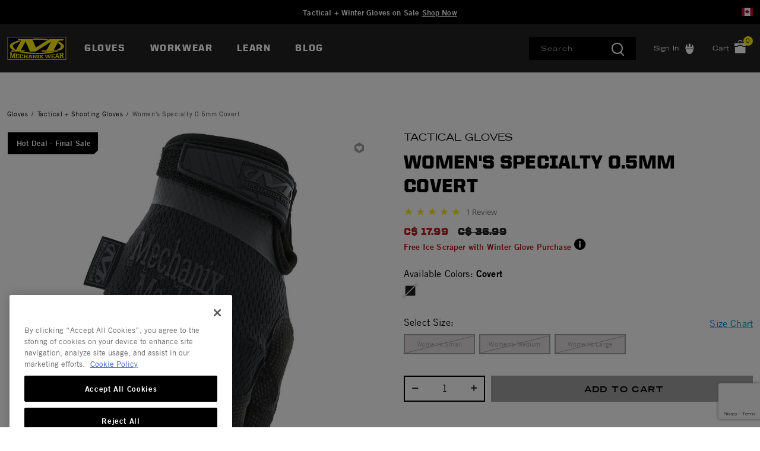

--- FILE ---
content_type: text/html;charset=UTF-8
request_url: https://www.mechanix.com/ca-en/tactical-and-military-gloves/MSD-55-5.html
body_size: 21801
content:
<!DOCTYPE html>

<html lang="en">
<head>













<!--[if gt IE 9]><!-->
<script>//common/scripts.isml</script>



<script defer type="text/javascript" src="/on/demandware.static/Sites-mechanix_ca-Site/-/en_CA/v1768837877986/js/main.js"></script>



    
        <script defer type="text/javascript" src="https://www.google.com/recaptcha/api.js?render=6LdNxg4qAAAAAL6LXMRGpBZ6w5GgBa0clFBygF2V"
            
            >
        </script>
    

    
        <script defer type="text/javascript" src="/on/demandware.static/Sites-mechanix_ca-Site/-/en_CA/v1768837877986/js/productDetail.js"
            
            >
        </script>
    




<!--<![endif]-->


<meta charset=UTF-8>
<meta http-equiv="x-ua-compatible" content="ie=edge">
<meta name="viewport" content="width=device-width, initial-scale=1">


<title>Women&#x27;s Specialty 0.5mm Covert | Mechanix CA</title>

<meta name="description" content="Buy Women's Specialty 0.5mm Covert at Mechanix CA."/>
<meta name="keywords" content="mechanix gloves,work gloves,tactical gloves,combat gloves,military gloves,womens gloves,womens shooting gloves,airsoft gear,womens tactical gloves,"/>



<meta name="itemid" content="MSD-55-5">



<meta name="robots" content="index, follow">



<meta property="og:url" content="https://www.mechanix.com/ca-en/tactical-and-military-gloves/MSD-55-5.html">




<meta property="og:title" content="Women's Specialty 0.5mm Covert | Mechanix CA" />


<meta property="og:description" content="Buy Women's Specialty 0.5mm Covert at Mechanix CA." />




<link rel="icon" type="image/x-icon" href="/favicon.ico" />




<link id="globalStyles" rel="stylesheet" href="/on/demandware.static/Sites-mechanix_ca-Site/-/en_CA/v1768837877986/css/global.css" />








    <style>
.ot-floating-button__front {
    filter: hue-rotate(90deg) saturate(9%) brightness(70%);}


.refinements .values.content button span {font-size: 14px;}
div#countrySelectorModal {z-index: 1060;}


.dropdown-menu .dropdown-item .dropdown-link {
    display: block;
    padding: 12px;
    color: #000;
    font-family: trade-gothic-lt,serif;
    font-size: 14px;
    text-transform: none;
}
ul.temp-nav {
	width: 260px;
}
ul.temp-nav li {
	list-style-type: none;
}
ul.temp-nav li a {
	color: #000;
    font-family: trade-gothic-lt,serif !important;
    font-size: 14px !important;
    display: block;
    padding: 10px;
    text-decoration: none;
    text-transform: none;
    font-weight: 400;
    line-height: 20px;
    letter-spacing: .1em;
}

.cart-page .promotion-name, .cart-page .applied-promotion-discount, .cart-page .order-discount, .cart-page .single-approaching-discount  {
  color: #BF242B !important; font-weight: 900;}


.line-item-promo {
    text-align: right;
}
</style>







    <script>
        var yotpoAppKey = 'EQ4SYtvmuFT7TXZAU3OpbPYpqJ1qORU9nAx5DAQi';
        var yotpoStaticContentURL = 'https://staticw2.yotpo.com/';
        var yotpoURL = yotpoStaticContentURL + yotpoAppKey + '/widget.js';
        (function e() {
            var e = document.createElement("script");
                    e.type = "text/javascript",
                    e.async = true,
                    e.src = yotpoURL;
            var t = document.getElementsByTagName("script")[0];
            t.parentNode.insertBefore(e, t)
        })();
    </script>
    
    

<script>
    var pageAction = 'productshow';
    window.dataLayer = window.dataLayer || [];
    window.gtmEnabled = true;
    var orderId = -1;
    var dataLayerEvent = {"event":"pdp","ecommerce":{"detail":{"actionField":{"list":"Product Detail Page"},"products":[{"id":"MSD-55-5","name":"Womens Specialty 0.5mm Covert","category":"Tactical + Shooting Gloves","categoryID":"tactical-and-defense-gloves"}]}}};
    var ga4DataLayerEvent = false;

    // In all cases except Order Confirmation, the data layer should be pushed, so default to that case
    var pushDataLayer = true;
    if (pageAction === 'orderconfirm') {
        // As of now, the correction is for order confirmation only
        if (dataLayerEvent) {
            orderId = getOrderId(dataLayerEvent);
        } else {
            orderId = getGA4OrderId(ga4DataLayerEvent);
        }

        var ordersPushedToGoogle = getOrdersPushedToGoogle();
        var orderHasBeenPushedToGoogle = orderHasBeenPushedToGoogle(orderId, ordersPushedToGoogle);
        if (orderHasBeenPushedToGoogle) {
            // If the data has already been sent, let's not push it again.
            pushDataLayer = false;
        }
    }

    if (pushDataLayer) {
        if (dataLayerEvent) {
            dataLayer.push(dataLayerEvent);
        }

        // If both events active, clear first ecommerce object to prevent events affecting one another
        if (dataLayerEvent && ga4DataLayerEvent) {
            dataLayer.push({ ecommerce: null });
        }

        if (ga4DataLayerEvent) {
            dataLayer.push(ga4DataLayerEvent);
        }

        if (pageAction === 'orderconfirm') {
            // Add the orderId to the array of orders that is being stored in localStorage
            ordersPushedToGoogle.push(orderId);
            // The localStorage is what is used to prevent the duplicate send from mobile platforms
            window.localStorage.setItem('ordersPushedToGoogle', JSON.stringify(ordersPushedToGoogle));
        }
    }

    function getOrderId(dataLayer) {
        if ('ecommerce' in dataLayer) {
            if ('purchase' in dataLayer.ecommerce && 'actionField' in dataLayer.ecommerce.purchase &&
                'id' in dataLayer.ecommerce.purchase.actionField) {
                return dataLayer.ecommerce.purchase.actionField.id;
            }
        }

        return -1;
    }

    function getGA4OrderId(dataLayer) {
        if ('ecommerce' in dataLayer && 'transaction_id' in dataLayer.ecommerce) {
            return dataLayer.ecommerce.transaction_id;
        }

        return -1;
    }

    function getOrdersPushedToGoogle() {
        var ordersPushedToGoogleString = window.localStorage.getItem('ordersPushedToGoogle');
        if (ordersPushedToGoogleString && ordersPushedToGoogleString.length > 0) {
            return JSON.parse(ordersPushedToGoogleString);
        }

        return [];
    }

    function orderHasBeenPushedToGoogle(orderId, ordersPushedToGoogle) {
        if (orderId) {
            for (var index = 0; index < ordersPushedToGoogle.length; index++) {
                if (ordersPushedToGoogle[index] === orderId) {
                    return true;
                }
            }
        }

        return false;
    }
</script>

<script>
    window.dataLayer = window.dataLayer || [];
    dataLayer.push({"environment":"production","demandwareID":"ab4FpM80CZb5UqnqGj82ZrbEjU","loggedInState":false,"locale":"en_CA","currencyCode":"CAD","pageLanguage":"en_US","registered":false,"email":"","emailHash":"","user_id":""});
</script>


<!-- Google Tag Manager -->
<script>(function(w,d,s,l,i){w[l]=w[l]||[];w[l].push({'gtm.start':
new Date().getTime(),event:'gtm.js'});var f=d.getElementsByTagName(s)[0],
j=d.createElement(s),dl=l!='dataLayer'?'&l='+l:'';j.async=true;j.src=
'https://www.googletagmanager.com/gtm.js?id='+i+dl;f.parentNode.insertBefore(j,f);
})(window,document,'script','dataLayer','GTM-PH6JZ9L');</script>
<!-- End Google Tag Manager -->


<script defer src="/on/demandware.static/Sites-mechanix_ca-Site/-/en_CA/v1768837877986/js/tagmanager.js"></script>
<link rel="alternate" hreflang="x-default" href="https://www.mechanix.com/ca-en/tactical-and-military-gloves/MSD-55-5.html" />

<link rel="alternate" hreflang="fr-ca" href="https://www.mechanix.com/ca-fr/tactical-and-military-gloves/MSD-55-5.html" />

<meta property="og:type" content="website" />

<meta property="og:title" content="Women's Specialty 0.5mm Covert | Mechanix CA" />

<meta property="og:locale" content="en_CA" />

<meta property="twitter:card" content="summary_large_image" />

<meta property="og:description" content="Buy Women's Specialty 0.5mm Covert at Mechanix CA." />

<meta property="image" content="https://res.cloudinary.com/hdtsjhzsw/image/upload/s--4WnWKo87--/w_902,h_1024,c_lpad,b_white,f_jpg/asyotbzmp080trpakx7j.tiff" />



<script>
window.UncachedData = {
  "action": "Data-UncachedData",
  "queryString": "",
  "locale": "en_CA",
  "siteContext": {
    "ID": "mechanix_ca",
    "name": "Mechanix CA",
    "url": "https://www.mechanix.com/ca-en/",
    "catalog": "",
    "category": "",
    "logos": [],
    "urlParametersArray": [
      "brandID",
      "mechanix_ca",
      "catalog",
      "",
      "cgid",
      "",
      "activecategory",
      ""
    ],
    "logo": null
  },
  "productListEnhancementsPIDs": [],
  "PLEMasterIds": [],
  "customer": {
    "isAuthenticated": false
  },
  "__gtmEvents": []
}
window.CachedData = {
  "action": "Data-CachedData",
  "queryString": "",
  "locale": "en_CA",
  "siteContext": {
    "ID": "mechanix_ca",
    "name": "Mechanix CA",
    "url": "https://www.mechanix.com/ca-en/",
    "catalog": "",
    "category": "",
    "logos": [],
    "urlParametersArray": [
      "brandID",
      "mechanix_ca",
      "catalog",
      "",
      "cgid",
      "",
      "activecategory",
      ""
    ],
    "logo": null
  },
  "sitePreferences": {
    "headerSearchMinTermLength": "3"
  },
  "recaptchaSiteKey": "6LdNxg4qAAAAAL6LXMRGpBZ6w5GgBa0clFBygF2V",
  "skipReviewStepInCheckout": true,
  "siteIntegrations": {
    "cybersourceCartridgeEnabled": false,
    "forterEnabled": true,
    "giftCertificateEnabled": true,
    "googlePlacesEnabled": true,
    "GTMEnable": true,
    "multishippingWithoutBopisEnabled": false,
    "sfcommercepaymentsCartridgeEnabled": true,
    "showFacebookLogin": false,
    "showGoogleLogin": false,
    "SignifydEnableCartridge": null,
    "wishlistEnable": true,
    "yotpoCartridgeEnabled": true,
    "viewOutOfStockItems": false,
    "viewBackInStockNotificationForm": false
  },
  "__gtmEvents": []
}
</script>


<link rel="canonical" href="/ca-en/tactical-and-military-gloves/MSD-55-5.html"/>

<script type="text/javascript">//<!--
/* <![CDATA[ (head-active_data.js) */
var dw = (window.dw || {});
dw.ac = {
    _analytics: null,
    _events: [],
    _category: "",
    _searchData: "",
    _anact: "",
    _anact_nohit_tag: "",
    _analytics_enabled: "true",
    _timeZone: "US/Pacific",
    _capture: function(configs) {
        if (Object.prototype.toString.call(configs) === "[object Array]") {
            configs.forEach(captureObject);
            return;
        }
        dw.ac._events.push(configs);
    },
	capture: function() { 
		dw.ac._capture(arguments);
		// send to CQ as well:
		if (window.CQuotient) {
			window.CQuotient.trackEventsFromAC(arguments);
		}
	},
    EV_PRD_SEARCHHIT: "searchhit",
    EV_PRD_DETAIL: "detail",
    EV_PRD_RECOMMENDATION: "recommendation",
    EV_PRD_SETPRODUCT: "setproduct",
    applyContext: function(context) {
        if (typeof context === "object" && context.hasOwnProperty("category")) {
        	dw.ac._category = context.category;
        }
        if (typeof context === "object" && context.hasOwnProperty("searchData")) {
        	dw.ac._searchData = context.searchData;
        }
    },
    setDWAnalytics: function(analytics) {
        dw.ac._analytics = analytics;
    },
    eventsIsEmpty: function() {
        return 0 == dw.ac._events.length;
    }
};
/* ]]> */
// -->
</script>
<script type="text/javascript">//<!--
/* <![CDATA[ (head-cquotient.js) */
var CQuotient = window.CQuotient = {};
CQuotient.clientId = 'bfxk-mechanix_ca';
CQuotient.realm = 'BFXK';
CQuotient.siteId = 'mechanix_ca';
CQuotient.instanceType = 'prd';
CQuotient.locale = 'en_CA';
CQuotient.fbPixelId = '__UNKNOWN__';
CQuotient.activities = [];
CQuotient.cqcid='';
CQuotient.cquid='';
CQuotient.cqeid='';
CQuotient.cqlid='';
CQuotient.apiHost='api.cquotient.com';
/* Turn this on to test against Staging Einstein */
/* CQuotient.useTest= true; */
CQuotient.useTest = ('true' === 'false');
CQuotient.initFromCookies = function () {
	var ca = document.cookie.split(';');
	for(var i=0;i < ca.length;i++) {
	  var c = ca[i];
	  while (c.charAt(0)==' ') c = c.substring(1,c.length);
	  if (c.indexOf('cqcid=') == 0) {
		CQuotient.cqcid=c.substring('cqcid='.length,c.length);
	  } else if (c.indexOf('cquid=') == 0) {
		  var value = c.substring('cquid='.length,c.length);
		  if (value) {
		  	var split_value = value.split("|", 3);
		  	if (split_value.length > 0) {
			  CQuotient.cquid=split_value[0];
		  	}
		  	if (split_value.length > 1) {
			  CQuotient.cqeid=split_value[1];
		  	}
		  	if (split_value.length > 2) {
			  CQuotient.cqlid=split_value[2];
		  	}
		  }
	  }
	}
}
CQuotient.getCQCookieId = function () {
	if(window.CQuotient.cqcid == '')
		window.CQuotient.initFromCookies();
	return window.CQuotient.cqcid;
};
CQuotient.getCQUserId = function () {
	if(window.CQuotient.cquid == '')
		window.CQuotient.initFromCookies();
	return window.CQuotient.cquid;
};
CQuotient.getCQHashedEmail = function () {
	if(window.CQuotient.cqeid == '')
		window.CQuotient.initFromCookies();
	return window.CQuotient.cqeid;
};
CQuotient.getCQHashedLogin = function () {
	if(window.CQuotient.cqlid == '')
		window.CQuotient.initFromCookies();
	return window.CQuotient.cqlid;
};
CQuotient.trackEventsFromAC = function (/* Object or Array */ events) {
try {
	if (Object.prototype.toString.call(events) === "[object Array]") {
		events.forEach(_trackASingleCQEvent);
	} else {
		CQuotient._trackASingleCQEvent(events);
	}
} catch(err) {}
};
CQuotient._trackASingleCQEvent = function ( /* Object */ event) {
	if (event && event.id) {
		if (event.type === dw.ac.EV_PRD_DETAIL) {
			CQuotient.trackViewProduct( {id:'', alt_id: event.id, type: 'raw_sku'} );
		} // not handling the other dw.ac.* events currently
	}
};
CQuotient.trackViewProduct = function(/* Object */ cqParamData){
	var cq_params = {};
	cq_params.cookieId = CQuotient.getCQCookieId();
	cq_params.userId = CQuotient.getCQUserId();
	cq_params.emailId = CQuotient.getCQHashedEmail();
	cq_params.loginId = CQuotient.getCQHashedLogin();
	cq_params.product = cqParamData.product;
	cq_params.realm = cqParamData.realm;
	cq_params.siteId = cqParamData.siteId;
	cq_params.instanceType = cqParamData.instanceType;
	cq_params.locale = CQuotient.locale;
	
	if(CQuotient.sendActivity) {
		CQuotient.sendActivity(CQuotient.clientId, 'viewProduct', cq_params);
	} else {
		CQuotient.activities.push({activityType: 'viewProduct', parameters: cq_params});
	}
};
/* ]]> */
// -->
</script>
<!-- Salesforce Payments -->
<script type="text/javascript">//<!--
/* <![CDATA[ (head-salesforce-payments.js) */
!(function (w, a) {
	var l = function() {
		if (a.length) {
			w.sfpp = new SFPP({
				baseUrl: 'https://www.mechanix.com/on/demandware.store/Sites-mechanix_ca-Site/en_CA/__SYSTEM__SalesforcePayments',
				locale: 'en',
				currency: 'CAD'
			});
			a.forEach(w.sfpp.ready);
		}
	};
	w.sfpp = {
		load: l,
		add: function (f) {
			a.unshift(f);
			if (document.readyState === 'complete') {
				l();
			}
		},
		ready: function (f) {
			a.push(f);
		}
	}
}(window, []));
/* ]]> */
//-->
</script>
<script src="https://js.stripe.com/v3/" defer></script>
<script src="https://www.mechanix.com/on/demandware.static/Sites-mechanix_ca-Site/-/en_CA/v1768837877986/internal/jscript/plaid.js?v=25.10.1.12" onload="sfpp.load()" defer></script>
<link type="text/css" href="https://www.mechanix.com/on/demandware.static/Sites-mechanix_ca-Site/-/en_CA/v1768837877986/internal/css/plaid.css?v=25.10.1.12" rel="stylesheet"></link>
<!-- End Salesforce Payments -->


   <script type="application/ld+json">
        {"@context":"http://schema.org/","@type":"WebPage","name":"Women's Specialty 0.5mm Covert","breadcrumb":{"@context":"http://schema.org/","@type":"BreadcrumbList","itemListElement":[[{"@type":"ListItem","position":1,"name":"Gloves","item":"/ca-en/gloves/"},{"@type":"ListItem","position":2,"name":"Tactical + Shooting Gloves","item":"/ca-en/tactical-and-military-gloves/"}]]},"mainEntity":{"@context":"http://schema.org/","@type":"Product","name":"Women's Specialty 0.5mm Covert","description":null,"mpn":"MSD-55-5","sku":"MSD-55-5","brand":{"@type":"Thing","name":"Mechanix"},"image":["https://res.cloudinary.com/hdtsjhzsw/image/upload/s--4WnWKo87--/w_902,h_1024,c_lpad,b_white,f_jpg/asyotbzmp080trpakx7j.tiff"],"offers":{"url":{},"@type":"Offer","priceCurrency":"CAD","price":"17.99","availability":"http://schema.org/OutOfStock"}}}
    </script>


</head>
<body>
<!-- Google Tag Manager (noscript) -->
<noscript><iframe src="https://www.googletagmanager.com/ns.html?id=GTM-PH6JZ9L"
height="0" width="0" style="display:none;visibility:hidden"></iframe></noscript>
<!-- End Google Tag Manager (noscript) -->

<div class="page site-mechanix_ca  " data-action="Product-Show" data-querystring="pid=MSD-55-5" >








<div class="modal fade" id="countrySelectorModal" tabindex="-1" role="dialog" aria-labelledby="countrySelectorModal">
    <div class="modal-dialog modal-dialog-centered country-modal" role="document">
        <div class="modal-content">
            <div class="modal-header">
                <div class="modal-title">Select Your Location</div>
                <button type="button" class="close" data-dismiss="modal" aria-label="Close"><span aria-hidden="true">&times;</span></button>
            </div>
            <div class="modal-body">
                



    
    <div class="content-asset" data-asset-id="countrySelector"><!-- dwMarker="content" dwContentID="396b73aa5e0a771d42081636fc" dwContentBMID="countrySelector" -->
        <div class="country-selector-body row">
	<div class="country-links-list col-12 col-md-4 mb-3 mb-md-0">
		<div class="font-weight-bold">North America</div>
		<div class="country"> <i class="flag-icon flag-icon-us mr-2"></i><a rel="alternate" hreflang="en-US" href="https://www.mechanix.com/ca-en/?localeID=en_US&amp;site=us" title="USA">USA</a></div>
		<div class="country"> <i class="flag-icon flag-icon-ca mr-2"></i><a rel="alternate" hreflang="en-CA" href="https://www.mechanix.com/ca-en/?localeID=en_CA&amp;site=ca" title="Canada">Canada (EN)</a></div>
		<div class="country"> <i class="flag-icon flag-icon-ca mr-2"></i><a rel="alternate" hreflang="fr-CA" href="https://www.mechanix.com/ca-en/?localeID=fr_CA&amp;site=ca" title="Canada">Canada (FR)</a></div>
	</div>
	<div class="country-links-list col-12 col-md-4 mb-3 mb-md-0">
		<div class="font-weight-bold">Europe</div>
		<div class="country"> <i class="flag-icon flag-icon-fr mr-2"></i><a rel="alternate" hreflang="fr-FR" href="https://www.mechanix.com/ca-en/?localeID=fr_FR&amp;site=eu" title="France">France</a></div>
		<div class="country"> <i class="flag-icon flag-icon-de mr-2"></i><a rel="alternate" hreflang="de-DE" href="https://www.mechanix.com/ca-en/?localeID=de_DE&amp;site=eu" title="Germany">Germany</a></div>
		<div class="country"> <i class="flag-icon flag-icon-it mr-2"></i><a rel="alternate" hreflang="it-IT" href="https://www.mechanix.com/ca-en/?localeID=it_IT&amp;site=eu" title="Italy">Italy</a></div>
		<div class="country"> <i class="flag-icon flag-icon-es mr-2"></i><a rel="alternate" hreflang="es-ES" href="https://www.mechanix.com/ca-en/?localeID=es_ES&amp;site=eu" title="Spain">Spain</a></div>
		<div class="country"> <i class="flag-icon flag-icon-gb mr-2"></i><a rel="alternate" hreflang="en-GB" href="https://www.mechanix.com/ca-en/?localeID=en_GB&amp;site=uk" title="UK">UK</a></div>
	</div>
	<div class="country-links-list col-12 col-md-4">
		<div class="font-weight-bold">APAC</div>
		<div class="country"> <i class="flag-icon flag-icon-au mr-2"></i><a rel="alternate" hreflang="en-AU" href="https://www.mechanix.com/ca-en/?localeID=en_AU&amp;site=aus" title="Australia">Australia</a></div>
		<div class="country"> <i class="flag-icon flag-icon-cn mr-2"></i><a rel="alternate" hreflang="zh-CN" href="https://www.mechanix.com/ca-en/?localeID=zh_CN&amp;site=apac" title="China">China</a></div>
		<div class="country"> <i class="flag-icon flag-icon-jp mr-2"></i><a rel="alternate" hreflang="ja-JP" href="https://www.mechanix.com/ca-en/?localeID=ja_JP&amp;site=apac" title="Japan">Japan</a></div>
	</div>
</div>
    </div> <!-- End content-asset -->




            </div>
        </div>
    </div>
</div>
<header class="logo-left  " id="top-header">
    <a href="#maincontent" class="skip" aria-label="Skip to main content">Skip to main content</a>
<a href="#footercontent" class="skip" aria-label="Skip to footer content">Skip to footer content</a>
    <div class="header-banner slide-up">
        <div class="container">
            <div class="row no-gutters">
                
                    <div class="col header-banner-column-1 hidden-md-down">
                        <div class="pull-left header-locale-container"></div>
                    </div>
                
                <div class="col header-banner-column-2 d-flex justify-content-between align-items-center">
                    <div class="content">
                        




<div class="page-designer chromeless " id="header-banner-promotion">
<div class="experience-region experience-main"><div class="experience-component experience-commerce_assets-html">












<div class="">
    
        <a href="https://www.mechanix.com/ca-en/all-work-gloves/" style="color:#FFFFFF;  text-decoration:none; text-transform:none; font-size:13px; font-weight:bold;">Tactical + Winter Gloves on Sale
<span style="text-decoration:underline;">Shop Now</span>
</a>
    

    
</div>
</div></div>
</div>



                    </div>
                    
                </div>
                
                    <div class="col header-banner-column-3 hidden-md-down"> 
                        <div class="pull-right header-support-container row">
                            






                            <div class="hidden-md-down">
    <button
        aria-label="Country Selector"
        type="button"
        class="site-country"
        data-toggle="modal"
        data-target="#countrySelectorModal">
            <i class="flag-icon flag-icon-ca"></i>
    </button>
</div>
                            <!-- Once the B2B site launches, remove the d-lg-none and use d-lg-block -->
                            <div class="d-none d-lg-none ml-5 visit-b2b-link">
                                



    
    <div class="content-asset" data-asset-id="header-link-visit-our-b2b-site"><!-- dwMarker="content" dwContentID="09d2d4efc0283d2d5752e1e327" dwContentBMID="header-link-visit-our-b2b-site" -->
        <a href="https://www.mechanix.com/">Visit Our B2B Site</a>
    </div> <!-- End content-asset -->



 
                            </div>
                        </div>
                    </div>
                
            </div>
        </div>
    </div>
    <nav class="header-nav nav-left  transparent-nav-light" id="header-nav">
        <div class="header container">
            <div class="row no-gutters">
                
                
                    <div class="col header-column-2">
                        <div class="brand">
                            <a class="logo-home d-block" href="https://www.mechanix.com/ca-en/" title="Mechanix Home"></a>
                        </div>
                    </div>
                    <div class="col header-column-1">
                        
                        <button class="navbar-toggler d-lg-none icon-menu" type="button" data-toggle="collapse" aria-controls="sg-navbar-collapse" title="collapsible menu" aria-expanded="false" aria-label="Toggle navigation"></button>

                        <div class="main-menu navbar-toggleable-md menu-toggleable-left multilevel-dropdown" id="sg-navbar-collapse">
                            

<nav class="navbar navbar-expand-lg bg-inverse col-12">
    <div class="close-menu d-lg-none">
        <button class="back" role="button" aria-label="Back to previous menu">
            <span class="icon icon-chevron-left"></span>
            Back
        </button>
    </div>
    <div class="menu-group" role="navigation">
        <ul class="nav navbar-nav primary" role="menu">
            
                
                    
                    
                        
                        
                        <li class="nav-item custom-dropdown megamenu " role="menuitem">
                            <a href="https://www.mechanix.com/ca-en/all-work-gloves/" id="gloves-main" class="nav-link dropdown-toggle" role="button" data-toggle="dropdown" aria-haspopup="true" aria-expanded="false" tabindex="0">Gloves</a>
                            
                            
                                













<ul class="dropdown-menu" role="menu" aria-label="gloves-main">
    
        
            <li class="megamenu-asset-only">
                



    
    <div class="content-asset" data-asset-id="gloves-menu"><!-- dwMarker="content" dwContentID="bc257413ac9f0dbaca44c70970" dwContentBMID="gloves-menu" -->
        <div class="menu-promo mobile-small">
    <div class="promo-item col-3">
        <ul class="temp-nav">
            <li>
                <a href="https://www.mechanix.com/ca-en/all-work-gloves/" aria-label="gloves-main, All Work Gloves">All Work Gloves</a>
                <a href="https://www.mechanix.com/ca-en/tactical-and-military-gloves/" aria-label="gloves-main, Tactical and Shooting Gloves">Tactical & Shooting Gloves</a>
                <a href="https://www.mechanix.com/ca-en/winter-insulated-work-gloves/" aria-label="gloves-main, Winter Insulated Gloves">Winter Insulated Gloves</a>
                <a href="https://www.mechanix.com/ca-en/automotive-gloves/" aria-label="gloves-main, Mechanics/Automotive Gloves">Automotive Gloves</a>
                <a href="https://www.mechanix.com/ca-en/leather-work-gloves/" aria-label="gloves-main, Leather Gloves">Leather Gloves</a>
                <a href="https://www.mechanix.com/ca-en/welding-gloves/" aria-label="gloves-main, Welding Gloves">Welding Gloves</a>
                <a href="https://www.mechanix.com/ca-en/fingerless-gloves/" aria-label="gloves-main, Fingerless Gloves">Fingerless Gloves</a>
                <a href="https://www.mechanix.com/ca-en/construction-gloves/" aria-label="gloves-main, Construction Gloves">Construction Gloves</a>
                <a href="https://www.mechanix.com/ca-en/disposable-gloves/" aria-label="gloves-main, Disposable Gloves">Disposable Gloves</a>
            </li>
        </ul>
    </div>
    <div class="promo-item col-3">
        <ul class="temp-nav">
            <li>
                <a href="https://www.mechanix.com/ca-en/cut-resistant-gloves/" aria-label="gloves-main, Cut Resistant Gloves">Cut Resistant Gloves</a>
                <a href="https://www.mechanix.com/ca-en/impact-resistant-gloves/" aria-label="gloves-main, Impact Resistant Gloves">Impact Resistant Gloves</a>
                <a href="https://www.mechanix.com/ca-en/water-resistant-work-gloves/" aria-label="gloves-main, Water Resistant/Proof Gloves">Water Resistant/Proof Gloves</a>
                <a href="https://www.mechanix.com/ca-en/heat-resistant-gloves/" aria-label="gloves-main, Heat Resistant Gloves">Heat Resistant Gloves</a>
                <a href="https://www.mechanix.com/ca-en/grip-gloves/" aria-label="gloves-main, Grip Gloves">Grip Gloves</a>
                <a href="https://www.mechanix.com/ca-en/puncture-resistant-gloves/" aria-label="gloves-main, Puncture Resistant Gloves">Puncture Resistant Gloves</a>
                <a href="https://www.mechanix.com/ca-en/sale-closeouts-canada/" aria-label="gloves-main, Sale" style="color:#eb2227; font-weight:bold; font-size: 16px !important;">SALE</a>
            </li>
        </ul>
    </div>
    <div class="promo-item col-3">
        <ul class="temp-nav">
            <li>
                <a href="https://www.mechanix.com/ca-en/the-original/" aria-label="gloves-main, The Original® Gloves Collection">The Original®</a>
                <a href="https://www.mechanix.com/ca-en/fastfit/" aria-label="gloves-main, FastFit® Gloves Collection">FastFit®</a>
                <a href="https://www.mechanix.com/ca-en/m-pact/" aria-label="gloves-main, M-Pact® Gloves Collection">M-Pact®</a>
                <a href="https://www.mechanix.com/ca-en/speedknit-series/" aria-label="gloves-main, SpeedKnit® Gloves Collection">SpeedKnit®</a>
                <a href="https://www.mechanix.com/ca-en/womens-work-gloves/" aria-label="gloves-main, Women's Work Gloves">Women's Work Gloves</a>

            </li>
        </ul>
    </div>
<div class="promo-item col-3">
        <a href="https://www.mechanix.com/ca-en/what-is-my-glove-size.html">
        <img alt="What is my Glove Size?" src="https://www.mechanix.com/on/demandware.static/-/Library-Sites-MechanixSharedLibrary/default/dw4034bb35/glove-size-nav-block-blue.jpg" style="width: 300px" class="w-100" aria-label="gloves-main, Find Your Glove Size"/>
        <p class="font-size--18 pt-2 promo-link">Learn How to Find Your Glove Size</p>
        </a>
    </div>
</div>
    </div> <!-- End content-asset -->




            </li>
        
    
</ul>

                            
                        </li>
                    
                
                    
                    
                        
                        
                        <li class="nav-item custom-dropdown megamenu " role="menuitem">
                            <a href="/ca-en/-workwear/" id="workwear-main" class="nav-link dropdown-toggle" role="button" data-toggle="dropdown" aria-haspopup="true" aria-expanded="false" tabindex="0">Workwear</a>
                            
                            
                                













<ul class="dropdown-menu" role="menu" aria-label="workwear-main">
    
        
            <li class="megamenu-asset-only">
                



    
    <div class="content-asset" data-asset-id="-workwear-menu"><!-- dwMarker="content" dwContentID="afc3902d4857d1069b0116b532" dwContentBMID="-workwear-menu" -->
        <div class="menu-promo mobile-small">
    <div class="promo-item">
        <a href="https://www.mechanix.com/ca-en/safety-glasses-canada/" aria-label="safety-glasses", Hats">
            <img style="width:225px;" alt="Gloves" src="https://www.mechanix.com/on/demandware.static/-/Library-Sites-MechanixSharedLibrary/default/dw169732b3/discover-menu/eyewear_ca.jpg" title=""/>
            <p class="font-size--14 pt-2 promo-link">Safety Glasses</p>
        </a>
    </div>

    <!--div class="promo-item">
        <a href="https://www.mechanix.com/ca-en/hats/" aria-label="workwear-main, Hats">
            <img style="width:225px;" alt="Gloves" src="https://www.mechanix.com/on/demandware.static/-/Library-Sites-MechanixSharedLibrary/default/dw95791a68/discover-menu/hats.jpg" title=""/>
            <p class="font-size--14 pt-2 promo-link">Hats</p>
        </a>
    </div-->
  
    <div class="promo-item">
        <a href="https://www.mechanix.com/ca-en/equipment-accessories/" aria-label="workwear-main, Equipment + Accessories">
            <img style="width:225px;"  alt="Gloves" src="https://www.mechanix.com/on/demandware.static/-/Library-Sites-MechanixSharedLibrary/default/dwd61f36c7/discover-menu/more_ca.jpg" title=""/>
            <p class="font-size--14 pt-2 promo-link">Equipment + Accessories</p>
        </a>
    </div>
</div>
    </div> <!-- End content-asset -->




            </li>
        
    
</ul>

                            
                        </li>
                    
                
                    
                    
                        
                        
                        <li class="nav-item custom-dropdown megamenu " role="menuitem">
                            <a href="/ca-en/safety-rated/" id="safety-rated" class="nav-link dropdown-toggle" role="button" data-toggle="dropdown" aria-haspopup="true" aria-expanded="false" tabindex="0">Learn</a>
                            
                            
                                













<ul class="dropdown-menu" role="menu" aria-label="safety-rated">
    
        
            <li class="megamenu-asset-only">
                



    
    <div class="content-asset" data-asset-id="safety-rated-menu"><!-- dwMarker="content" dwContentID="9f18c7927d3be46db2534e4749" dwContentBMID="safety-rated-menu" -->
        <div class="menu-promo mobile-small">
    <div class="promo-item">
    <a href="https://www.mechanix.com/ca-en/impact-resistant-gloves/"><img alt="Impact Resistance Gloves" src="https://www.mechanix.com/on/demandware.static/-/Library-Sites-MechanixSharedLibrary/default/dw12a92e79/discover-menu/ImpactResistance250x.jpg" title=""/> </a>
        <p class="font-size--14 pt-2 promo-link">
        <strong>Impact Resistant Gloves</strong>
        <br />
        <a href="https://www.mechanix.com/ca-en/impact-resistant-gloves/">SHOP</a>
        &nbsp;&nbsp;|&nbsp;&nbsp;
        <a href="https://www.mechanix.com/ca-en/impact-resistant-gloves-info.html">Learn More</a>
        </p>
    </div>

    <div class="promo-item">
    <a href="https://www.mechanix.com/ca-en/cut-resistant-gloves/"><img alt="Cut Resistance Gloves" src="https://www.mechanix.com/on/demandware.static/-/Library-Sites-MechanixSharedLibrary/default/dw9a92ef75/discover-menu/CutResistance250x.jpg" title=""/> </a>
    <p class="font-size--14 pt-2 promo-link">
    <strong>Cut Resistant Gloves</strong>
    <br />
    <a href="https://www.mechanix.com/ca-en/cut-resistant-gloves/">SHOP</a>
    &nbsp;&nbsp;|&nbsp;&nbsp;
    <a href="https://www.mechanix.com/ca-en/cut-resistance-info.html">Learn More</a>
    </p>
    </div>

    <!--div class="promo-item">
    <a href="https://www.mechanix.com/ca-en/disposable-gloves/"><img alt="Disposable Gloves" src="https://www.mechanix.com/on/demandware.static/-/Library-Sites-MechanixSharedLibrary/default/dw28469a95/discover-menu/disposables250x.jpg" title=""/> </a>
    <p class="font-size--14 pt-2 promo-link">
    <strong>Disposable Gloves</strong>
    <br />
    <a href="https://www.mechanix.com/ca-en/disposable-gloves/">SHOP</a>
    &nbsp;&nbsp;|&nbsp;&nbsp;
    <a href="https://www.mechanix.com/ca-en/disposable-gloves-info.html">Learn More</a>
    </p>
    </div-->

    <div class="promo-item">
    <a href="https://www.mechanix.com/ca-en/heat-resistant-gloves/"><img alt="Heat Resistance Gloves" src="https://www.mechanix.com/on/demandware.static/-/Library-Sites-MechanixSharedLibrary/default/dw07c1434d/discover-menu/HeatResistance250x.jpg" title=""/> </a>
    <p class="font-size--14 pt-2 promo-link">
    <strong>Heat Resistant Gloves</strong>
    <br />
    <a href="https://www.mechanix.com/ca-en/heat-resistant-gloves/">SHOP</a>
    &nbsp;&nbsp;|&nbsp;&nbsp;
    <a href="https://www.mechanix.com/ca-en/thermal-risk-info.html">Learn More</a>
    </p>
    </div>
    
    <div class="promo-item mb-3 mb-md-0">
    <a href="https://www.mechanix.com/ca-en/abrasion-resistance/"><img alt="Abrasion Resistance Gloves" src="https://www.mechanix.com/on/demandware.static/-/Library-Sites-MechanixSharedLibrary/default/dw41acf4ec/discover-menu/AbrasionResistance250x.jpeg" title=""/> </a>
    <p class="font-size--14 pt-2 promo-link mb-3 mb-md-0">
    <strong>Abrasion Resistant Gloves</strong>
    <br />
    <a href="https://www.mechanix.com/ca-en/abrasion-resistance/">SHOP</a>
    &nbsp;&nbsp;|&nbsp;&nbsp;
    <a href="https://www.mechanix.com/ca-en/mechanical-risk-info.html">Learn More</a>
    </p>
    </div>

</div>
    </div> <!-- End content-asset -->




            </li>
        
    
</ul>

                            
                        </li>
                    
                
                    
                    
                        
                        
                        <li class="nav-item custom-dropdown megamenu " role="menuitem">
                            <a href="https://www.mechanix.com/ca-en/discover/" id="discover-blog" class="nav-link dropdown-toggle" role="button" data-toggle="dropdown" aria-haspopup="true" aria-expanded="false" tabindex="0">Blog</a>
                            
                            
                                













<ul class="dropdown-menu" role="menu" aria-label="discover-blog">
    
        
            <li class="megamenu-asset-only">
                



    
    <div class="content-asset" data-asset-id="discover-menu"><!-- dwMarker="content" dwContentID="8fae8ecc535a362bccc616ff5b" dwContentBMID="discover-menu" -->
        <div class="menu-promo mobile-small">
    <div class="promo-item">
        <a href="https://www.mechanix.com/ca-en/discover/">
            <img alt="Gloves" src="https://www.mechanix.com/on/demandware.static/-/Library-Sites-MechanixSharedLibrary/default/dwb74035ad/discover-menu/technology.jpg" title=""/>
            <p class="font-size--14 pt-2 promo-link">View All Work Glove Blog Posts</p>
        </a>
    </div>
    <div class="promo-item">
        <a href="https://www.mechanix.com/ca-en/discover/?q=news">
            <img alt="Gloves" src="https://www.mechanix.com/on/demandware.static/-/Library-Sites-MechanixSharedLibrary/default/dw26a1eedc/discover-menu/news.jpg" title=""/>
            <p class="font-size--14 pt-2 promo-link">Work Glove News</p>
        </a>
    </div>
    <div class="promo-item">
        <a href="https://www.mechanix.com/ca-en/discover/?q=education">
            <img alt="Gloves" src="https://www.mechanix.com/on/demandware.static/-/Library-Sites-MechanixSharedLibrary/default/dw6d78d4c5/discover-menu/education.jpg" title=""/>
            <p class="font-size--14 pt-2 promo-link">Work Glove Education</p>
        </a>
    </div>
    <div class="promo-item">
        <a href="https://www.mechanix.com/ca-en/discover/?q=work-stories">
            <img alt="Gloves" src="https://www.mechanix.com/on/demandware.static/-/Library-Sites-MechanixSharedLibrary/default/dw42e12c5e/discover-menu/work-stories.jpg" title=""/>
            <p class="font-size--14 pt-2 promo-link">Work Glove Stories</p>
        </a>
    </div>
    <div class="promo-item">
        <a href="https://www.mechanix.com/ca-en/discover/?q=ambassadors">
            <img alt="Gloves" src="https://www.mechanix.com/on/demandware.static/-/Library-Sites-MechanixSharedLibrary/default/dwe7320468/discover-menu/ambassadors.jpg" title=""/>
            <p class="font-size--14 pt-2 promo-link">Work Glove Ambassadors</p>
        </a>
    </div>
</div>
    </div> <!-- End content-asset -->




            </li>
        
    
</ul>

                            
                        </li>
                    
                
            
            <li class="nav-item d-lg-none" role="menuitem">





</li>
            
    
        <li class="nav-item d-lg-none" role="menuitem">
            <a href="https://www.mechanix.com/ca-en/wishlist/" class="nav-link user-message">Wishlist</a>
        </li>
    
    <li class="nav-item d-lg-none user" role="menuitem">
        <a href="https://www.mechanix.com/ca-en/login/" class="nav-link user-message">Sign In</a>
    </li>


            <div class="d-lg-none nav-item location">
    <button
        aria-label="Country Selector"
        type="button"
        class="site-country nav-link"
        data-toggle="modal"
        data-target="#countrySelectorModal">
            <i class="flag-icon flag-icon-ca mr-2"></i>
            Change Location
    </button>
</div>

            <!-- Once the B2B site launches, remove the d-none and use d-block -->
            <li class="nav-item visit-b2b-link ml-3 pl-1 d-none d-lg-none" role="menuitem">
                



    
    <div class="content-asset" data-asset-id="header-link-visit-our-b2b-site"><!-- dwMarker="content" dwContentID="09d2d4efc0283d2d5752e1e327" dwContentBMID="header-link-visit-our-b2b-site" -->
        <a href="https://www.mechanix.com/">Visit Our B2B Site</a>
    </div> <!-- End content-asset -->




            </li>
        </ul>
    </div>
</nav>

                        </div>

                    </div>
                
                <div class="col header-column-3">
                    <div class="search pull-right search-expanded mr-0 mr-lg-3">
                        <div class="site-search">
    <form role="search"
        action="/ca-en/search/"
        method="get"
        name="simpleSearch"
        class="d-none d-lg-block">
        <input class="form-control search-field"
            type="text"
            name="q"
            value=""
            placeholder="Search"
            role="combobox"
            aria-describedby="search-assistive-text"
            aria-haspopup="listbox"
            aria-owns="search-results"
            aria-expanded="false"
            aria-autocomplete="list"
            aria-activedescendant=""
            aria-controls="search-results"
            aria-label="Enter Keyword or Item Number"
            autocomplete="off" />
        <button type="reset" name="reset-button" class="fa fa-times reset-button d-none" aria-label="Clear search keywords"></button>
        <button type="submit" name="search-button" class="fa fa-search" aria-label="Submit search keywords"></button>
        <div class="suggestions-wrapper" data-url="/on/demandware.store/Sites-mechanix_ca-Site/en_CA/SearchServices-GetSuggestions?q="></div>
        <input type="hidden" value="en_CA" name="lang">
    </form>
</div>

                        <div class="site-search">
    <form role="search"
        action="/ca-en/search/"
        method="get"
        name="simpleSearch"
        class="d-block d-lg-none">
        <button type="button" name="search-button" class="fa fa-search mobile-search-button top-0 d-block font-size--22 position-relative background--dark-gray" aria-label="Submit search keywords" data-target="#mobileSearchAccordion" data-toggle="collapse"></button>
        <button type="reset" name="reset-button" class="fa fa-times reset-button mobile-reset-button d-none" aria-label="Clear search keywords" data-target="#mobileSearchAccordion" data-toggle="collapse"></button>
        <div class="suggestions-wrapper" data-url="/on/demandware.store/Sites-mechanix_ca-Site/en_CA/SearchServices-GetSuggestions?q="></div>
        <input type="hidden" value="en_CA" name="lang">
    </form>
</div>

                    </div>
                    <div class="pull-right header-account-container">
                        
    <div class="user custom-dropdown dropdown">
        <div class="dropdown-toggle header-link nav-link" id="dropdownAccountSelector" data-toggle="dropdown"
            aria-haspopup="true" aria-expanded="false" aria-label="Sign In" role="button" tabindex="0">
            <a role="button" href="https://www.mechanix.com/ca-en/login/" tabindex="-1">
                Sign In
            </a>
            </div>
        <div class="dropdown-menu dropdown-menu-right" aria-labelledby="dropdownAccountSelector">
            <ul class="nav" role="menu" aria-label="My account navigation">
                <li class="dropdown-item" role="menuitem">
                    <a class="dropdown-link header-link" href="https://www.mechanix.com/ca-en/login/" role="button"
                        aria-label="Sign In">
                        <span class="user-message header-link">Sign In</span>
                    </a>
                </li>
                <li class="dropdown-item" role="menuitem">
                    <a class="dropdown-link header-link" href="https://www.mechanix.com/ca-en/login/?action=register" role="button"
                        aria-label="Sign In">
                        <span class="user-message header-link">Create Account</span>
                    </a>
                </li>
                
                    <li class="dropdown-item" role="menuitem">
                        <a class="dropdown-link header-link" href="https://www.mechanix.com/ca-en/wishlist/" role="button"
                            aria-label="Wishlist">
                            <span class="user-message header-link">Wishlist</span>
                        </a>
                    </li>
                
            </ul>
        </div>
    </div>


                    </div>
                    <div class="minicart pull-right" data-action-url="/on/demandware.store/Sites-mechanix_ca-Site/en_CA/Cart-MiniCartShow">
                        <div class="minicart-total">
    <a class="minicart-link" href="https://www.mechanix.com/ca-en/cart/" title="Cart 0 Items" aria-label="Cart 0 Items" aria-haspopup="true" tabindex="0">
        <span class="d-none d-lg-inline">Cart</span>
        <i class="minicart-icon fa fa-shopping-bag"></i>
        <span class="minicart-quantity">
            0
        </span>
    </a>
</div>

<div class="popover popover-bottom"></div>

                    </div>
                </div>
            </div>
        </div>
        
    </nav>
        <div id="accordion">
        <div class="card mb-0 border-0">
            <div id="mobileSearchAccordion" class="collapse background--dark-gray" data-parent="#accordion">
                <div class="card-body border-0 pt-0 pb-1 px-0">
                    <div class="site-search d-none d-lg-none mobile-site-search background--dark-gray">
                        <form role="search"
                            action="/ca-en/search/"
                            method="get"
                            name="simpleSearch"
                            class="mobile-search-form closed">
                            <input class="form-control search-field mobile-search-field d-none pl-3"
                                type="text"
                                name="q"
                                value=""
                                placeholder="Search"
                                role="combobox"
                                aria-describedby="search-assistive-text"
                                aria-haspopup="listbox"
                                aria-owns="search-results"
                                aria-expanded="false"
                                aria-autocomplete="list"
                                aria-activedescendant=""
                                aria-controls="search-results"
                                aria-label="Enter Keyword or Item Number"
                                autocomplete="off" />
                            <button type="submit" name="search-button" class="fa fa-search" aria-label="Submit search keywords"></button>
                            <div class="suggestions-wrapper" data-url="/on/demandware.store/Sites-mechanix_ca-Site/en_CA/SearchServices-GetSuggestions?q="></div>
                            <input type="hidden" value="en_CA" name="lang">
                        </form>
                    </div>
                </div>
            </div>
        </div>
    </div>

</header>

<div role="main" id="maincontent">

    






















<!-- CQuotient Activity Tracking (viewProduct-cquotient.js) -->
<script type="text/javascript">//<!--
/* <![CDATA[ */
(function(){
	try {
		if(window.CQuotient) {
			var cq_params = {};
			cq_params.product = {
					id: 'MSD-55-5',
					sku: '',
					type: '',
					alt_id: ''
				};
			cq_params.realm = "BFXK";
			cq_params.siteId = "mechanix_ca";
			cq_params.instanceType = "prd";
			window.CQuotient.trackViewProduct(cq_params);
		}
	} catch(err) {}
})();
/* ]]> */
// -->
</script>
<script type="text/javascript">//<!--
/* <![CDATA[ (viewProduct-active_data.js) */
dw.ac._capture({id: "MSD-55-5", type: "detail"});
/* ]]> */
// -->
</script>

    <header class="container page-header">
        <div class="row breadcrumb-wrapper">
    <div class="col" role="navigation" aria-label="Breadcrumb">
        <ol class="breadcrumb">
            
                <li class="breadcrumb-item">
                    
                        <a href="/ca-en/gloves/">
                            Gloves
                        </a>
                    
                </li>
            
                <li class="breadcrumb-item">
                    
                        <a href="/ca-en/tactical-and-military-gloves/">
                            Tactical + Shooting Gloves
                        </a>
                    
                </li>
            
                <li class="breadcrumb-item">
                    
                        <a href="https://www.mechanix.com/ca-en/tactical-and-military-gloves/MSD-55-5.html">
                            Women's Specialty 0.5mm Covert
                        </a>
                    
                </li>
            
        </ol>
    </div>
</div>

    </header>

    <div class="container product-detail product-wrapper"
        data-swatchable-attributes="['color','size']"
        data-pid="MSD-55-5">

        <div class="row d-md-none">
            <div class="col-12">
                
                    <div class="h5 mb-3">Tactical Gloves</div>
                
                <h1 class="product-name">Women's Specialty 0.5mm Covert</h1>
            </div>
        </div>

        <div class="row mb-3">
            <!-- Product Images Carousel -->
            





















<div class="primary-images col-12 col-md-6">
    <div class="row">
        <div class='primary-images-main col-12 col-12 order-lg-2'>
            <div class="slider-container slider-buttons-hidden slider-buttons-hidden-md slider-buttons-hidden-lg slider-bullets-hidden slider-bullets-hidden-md slider-bullets-hidden-lg"
                data-slider-thumbnail-container="#slider-pdp-MSD-55-5"
                data-slider-loop="false"
                data-slider-gutter="1"
                data-slider-gutter-md="1"
                data-slider-gutter-lg="1"
            >
                <div class="slider">
                    
                        <div class="slide" data-zoom-image="https://res.cloudinary.com/hdtsjhzsw/image/upload/s--4WnWKo87--/w_1804,h_2048,c_lpad,b_white,f_jpg/asyotbzmp080trpakx7j.tiff">
                            <img src="https://res.cloudinary.com/hdtsjhzsw/image/upload/s--4WnWKo87--/w_902,h_1024,c_lpad,b_white,f_jpg/asyotbzmp080trpakx7j.tiff" class="d-block img-fluid" alt="Women's Specialty 0.5mm Covert, Covert, large image number 0" itemprop="image" />
                            
                                
    <button
        type="button"
        class="product-list-enhancements-toggle-product"
        data-nextaction=""
        data-wishlistpid="MSD-55-510"
        data-wishlistquantity="1"
        data-productname="Women's Specialty 0.5mm Covert"
        data-uuid=""
        data-addmessage="Add Women's Specialty 0.5mm Covert to your Wishlist"
        data-removemessage="Remove Women's Specialty 0.5mm Covert from your Wishlist"
        data-includeicon="true"
        data-includetext="false"
        data-url="/on/demandware.store/Sites-mechanix_ca-Site/en_CA/Wishlist-ToggleProduct"
        data-toast-trigger
        title="Add Women's Specialty 0.5mm Covert to your Wishlist"
    >
        
        
            <div class="product-list-enhancements-icon  before" data-toast-trigger></div>
        
    </button>


                            
                        </div>
                    

                    
                    
                </div>
            </div>
            




    <div class="badge-product-container badge-image-over badge-image-under-mobile justify-content-start">
        
            <span class="badge-wrapper">
                <span class="badge-product ">Hot Deal - Final Sale</span>
            </span>
        
    </div>


        </div>

        
        
        <div class="col-12 primary-images-thumbnails col-lg-3 order-lg-1 d-none">
            <div id="slider-pdp-MSD-55-5" class=" slider-container slider-thumbnails slider-buttons-inside slider-buttons-inside-md slider-buttons-inside-lg slider-thumbnails-vertical-lg"
                data-slider-items="1"
                data-slider-items-md="1"
                data-slider-items-lg="1"
                data-slider-gutter="1"
                data-slider-gutter-md="1"
                data-slider-gutter-lg="1"
                data-slider-loop="false"
            >
                <div class="slider">
                    
                        
                        <div class="slide">
                            <img src="https://res.cloudinary.com/hdtsjhzsw/image/upload/s--4WnWKo87--/w_902,h_1024,c_lpad,b_white,f_jpg/asyotbzmp080trpakx7j.tiff" class="d-block img-fluid" alt="Women's Specialty 0.5mm Covert, Covert, large image number 1" itemprop="image" />
                        </div>
                    

                    
                    
                </div>
                <div class="slider-thumbnail-controls d-none">
                    <div class='prev icon-arrow-left-thin'></div>
                    <div class='next icon-arrow-right-thin'></div>
                </div>
            </div>
        </div>
    </div>
</div>


            <div class="product-data col-12 col-md-6">

                <!-- Product Name -->
                <div class="row hidden-sm-down">
                    <div class="col">
                        
                            <div class="h5 mb-3">Tactical Gloves</div>
                        
                        <h1 class="product-name">Women's Specialty 0.5mm Covert</h1>
                    </div>
                </div>

                
                    <div class="yotpo bottomLine"
                        data-appkey="EQ4SYtvmuFT7TXZAU3OpbPYpqJ1qORU9nAx5DAQi"
                        data-domain="https://www.mechanix.com/ca-en/"
                        data-product-id="MSD-55-5"
                        data-product-models="null"
                        data-name="Women's Specialty 0.5mm Covert"
                        data-url="https://www.mechanix.com/ca-en/tactical-and-military-gloves/MSD-55-5.html"
                        data-image-url="Image not available"
                        data-description="div class=d-flex flex-wrap no-gutters div class=col-12 d-flex align-items-center pb-3div class=featurespan class=icon-machine-washablespanspan class=labelMachine Washablespandivdiv class=featurespan class=icon-cool-ventilationspanspan class=labelCool Ventilationspandivdivdiv"
                        data-bread-crumbs="Gloves">
                    </div>
                

                <div class="row">
                    <div class="col">
                        <div class="prices top-prices h4 clearfix">
                            
                            
    <div class="price">
        
        
<span>
    
    

    

    
    <span class="sales has-list">
        
        
        
            <span class="value" content="17.99">
        
        C$ 17.99


        </span>
        
    </span>

    
        
            
            <del>
                <span class="strike-through list">
                    <span class="value" content="36.99">
                        <span class="sr-only">
                            Price reduced from
                        </span>
                        C$ 36.99


                    </span>
                </span>
            </del>
        
    

    
    
</span>

    </div>


                        </div>
                        <!-- apply class of d-none instead of removing so any logic for productID will work -->
                        <div class="d-none">
                            <div class="product-number-rating clearfix">
    <!-- Product Number -->
    <div class="product-number pull-left">
        Part #:
<span class="product-id">MSD-55-5</span>

    </div>

    <!-- Product Rating -->
    <div class="ratings pull-right">
        <span class="sr-only">3.8 out of 5 Customer Rating</span>
        
    
        <i class="fa
            
                fa-star
            
            " aria-hidden="true">
        </i>
    
        <i class="fa
            
                fa-star
            
            " aria-hidden="true">
        </i>
    
        <i class="fa
            
                fa-star
            
            " aria-hidden="true">
        </i>
    
        <i class="fa
            
                fa-star-half-o
            
            " aria-hidden="true">
        </i>
    
        <i class="fa
            
                fa-star-o
            
            " aria-hidden="true">
        </i>
    


    </div>
</div>

                        </div>
                    </div>
                </div>

                <!-- Applicable Promotions -->
                <div class="promotions">
                    

    
        
    
        
            <div class="promotion">
                <span style="color:#BF242B;; font-size:14px;"><strong>Free Ice Scraper with Winter Glove Purchase</strong></span>
                
                    <div tabindex="0" data-toggle="tooltip" title='Limit one per order. Color Varies.'
                        aria-label='Limit one per order. Color Varies.'
                        role="tooltip"
                        class="tooltip-icon"></div>
                
            </div>
        
    


                </div>

                <div class="viewIn3D d-none">
    <div class="row">
        <div class="col">
            <button class="open-model d-flex align-items-center" data-url="false">
                <span class="icon-3d"></span>
                <span class="label">View 360&deg;</span>
            </button>

            <div id="viewIn3DModal" class="modal fade" tabindex="-1" role="dialog" aria-labelledby="viewIn3DModal">
                <div class="modal-dialog modal-xl" role="document">
                    <div class="modal-content">
                        <div class="modal-header p-0">
                            <button type="button" class="close" data-dismiss="modal" aria-label="Close">
                                <span aria-hidden="true">&times;</span>
                            </button>
                        </div>
                        <div class="modal-body p-0">
                            <div class="iframe-container">
                                <iframe class="responsive-iframe"></iframe>
                            </div>
                        </div>
                    </div>
                </div>
            </div>
        </div>
    </div>
</div>

                

                <div class="attributes product-detail-attributes">
                    
                    
                    
                    
                        <div class="row" data-attr="color">
                            <div class="col-12">
                                
                                
                                





    <div class="attribute">
        

            
            <span class="color non-input-label color-label">
                Available Colors: <span class="color-display-value">Select a Available Colors</span>
            </span>

            
            
                
                    
                    <button class="color-attribute"
                            aria-disabled="true"
                            aria-label="Select Available Colors Covert (Not available in this combination)"
                            aria-describedby="covert"
                            data-url="null" 
                    >
                        <span data-attr-value="covert"
                            data-displayvalue="Covert"
                            class="swatch
                                color-value
                                swatch-circle
                                swatch-value
                                
                                unselectable
                                unavailable
                            "
                            style="background-image: url(https://res.cloudinary.com/hdtsjhzsw/image/upload/s--PwbzXhT7--/w_36,h_36,f_jpg/nyfxjvslo04s9dyzvgom.jpg)"
                        >
                        </span>
                        <span id="covert" class="sr-only selected-assistive-text">
                            
                        </span>
                    </button>
                
            
        
    </div>



                            </div>
                        </div>
                    
                        <div class="row" data-attr="size">
                            <div class="col-12">
                                
                                
                                





    <div class="attribute">
        
            
            
                
                <div class="size-chart">
                    <a class="size-chart-launcher" href="/on/demandware.store/Sites-mechanix_ca-Site/en_CA/Product-SizeChart?cid=glove-size-chart">Size Chart</a>

<div id="sizeChartModal" class="modal fade size-chart-modal" tabindex="-1" role="dialog" data-product="MSD-55-5" aria-labelledby="sizeChartModal">
    <div class="modal-dialog modal-lg modal-scrollbody" role="document">
        <div class="modal-content">
            <div class="modal-header">
                <h5 class="modal-title">Size Chart</h5>
                <button type="button" class="close" aria-label="Close">
                    <span aria-hidden="true">&times;</span>
                </button>
            </div>
            <div class="modal-body"></div>
        </div>
    </div>
</div>

                </div>
            
            <div class="size-attributes non-color-attribute-swatches" data-attr="size">
    <div class="select-size" id="size-1" >
        <span class="size non-input-label">
            Select Size: <span class="non-color-display-value"></span>
        </span>

        
            
                <div class="size-tile swatch-tile-container">
                    <button class="size-attribute swatch unavailable-product"
                        aria-disabled="true"
                        aria-label="Select Size Women's Small (Not available in this combination)"
                        aria-describedby="women-s-small"
                        data-url="null" 
                        data-attr="size"
                    >
                        
                        <span data-attr-value="women-s-small"
                                data-display-value="Women's Small"
                                class="
                                    size-value
                                    swatch-value
                                    non-color-swatch-value
                                    
                                    unselectable
                                    unavailable
                                "
                                outOfStock="false"
                        >
                                
                            <span class="name">
                                <span class="name">Women's Small</span>
                            </span>
                        </span>

                        <span id="women-s-small" class="sr-only selected-assistive-text">
                            
                        </span>

                        
                    </button>
                </div>
            
        
            
                <div class="size-tile swatch-tile-container">
                    <button class="size-attribute swatch unavailable-product"
                        aria-disabled="true"
                        aria-label="Select Size Women's Medium (Not available in this combination)"
                        aria-describedby="women-s-medium"
                        data-url="null" 
                        data-attr="size"
                    >
                        
                        <span data-attr-value="women-s-medium"
                                data-display-value="Women's Medium"
                                class="
                                    size-value
                                    swatch-value
                                    non-color-swatch-value
                                    
                                    unselectable
                                    unavailable
                                "
                                outOfStock="false"
                        >
                                
                            <span class="name">
                                <span class="name">Women's Medium</span>
                            </span>
                        </span>

                        <span id="women-s-medium" class="sr-only selected-assistive-text">
                            
                        </span>

                        
                    </button>
                </div>
            
        
            
                <div class="size-tile swatch-tile-container">
                    <button class="size-attribute swatch unavailable-product"
                        aria-disabled="true"
                        aria-label="Select Size Women's Large (Not available in this combination)"
                        aria-describedby="women-s-large"
                        data-url="null" 
                        data-attr="size"
                    >
                        
                        <span data-attr-value="women-s-large"
                                data-display-value="Women's Large"
                                class="
                                    size-value
                                    swatch-value
                                    non-color-swatch-value
                                    
                                    unselectable
                                    unavailable
                                "
                                outOfStock="false"
                        >
                                
                            <span class="name">
                                <span class="name">Women's Large</span>
                            </span>
                        </span>

                        <span id="women-s-large" class="sr-only selected-assistive-text">
                            
                        </span>

                        
                    </button>
                </div>
            
        
    </div>
</div>

        
    </div>



                            </div>
                        </div>
                    

                    <div class="product-options">
                        
                    </div>

                    
                    

                    




                    <!-- Add To Cart and Quantity -->
                    <div class="row qty-cart-container no-gutters mt-5" id="qty-cart-container">
                        <!-- Quantity Drop Down Menu -->
                        <div class="quantity col-12 col-sm-6 col-md-5 col-lg-3  ">
                            











<label class="sr-only" for="quantity-1">
    Select quantity:
</label>
<select
    class="quantity-select custom-select form-control d-none"
    id="quantity-1"
    name="quantity-select"
    tabindex="0"
>
    
        
            
        
        <option value="1"
            data-url="/on/demandware.store/Sites-mechanix_ca-Site/en_CA/Product-Variation?dwvar_MSD-55-5_color=covert&amp;pid=MSD-55-5&amp;quantity=1"
                selected
        >
            1
        </option>
    
        
        <option value="2"
            data-url="/on/demandware.store/Sites-mechanix_ca-Site/en_CA/Product-Variation?dwvar_MSD-55-5_color=covert&amp;pid=MSD-55-5&amp;quantity=2"
                
        >
            2
        </option>
    
        
        <option value="3"
            data-url="/on/demandware.store/Sites-mechanix_ca-Site/en_CA/Product-Variation?dwvar_MSD-55-5_color=covert&amp;pid=MSD-55-5&amp;quantity=3"
                
        >
            3
        </option>
    
        
        <option value="4"
            data-url="/on/demandware.store/Sites-mechanix_ca-Site/en_CA/Product-Variation?dwvar_MSD-55-5_color=covert&amp;pid=MSD-55-5&amp;quantity=4"
                
        >
            4
        </option>
    
        
        <option value="5"
            data-url="/on/demandware.store/Sites-mechanix_ca-Site/en_CA/Product-Variation?dwvar_MSD-55-5_color=covert&amp;pid=MSD-55-5&amp;quantity=5"
                
        >
            5
        </option>
    
        
        <option value="6"
            data-url="/on/demandware.store/Sites-mechanix_ca-Site/en_CA/Product-Variation?dwvar_MSD-55-5_color=covert&amp;pid=MSD-55-5&amp;quantity=6"
                
        >
            6
        </option>
    
        
        <option value="7"
            data-url="/on/demandware.store/Sites-mechanix_ca-Site/en_CA/Product-Variation?dwvar_MSD-55-5_color=covert&amp;pid=MSD-55-5&amp;quantity=7"
                
        >
            7
        </option>
    
        
        <option value="8"
            data-url="/on/demandware.store/Sites-mechanix_ca-Site/en_CA/Product-Variation?dwvar_MSD-55-5_color=covert&amp;pid=MSD-55-5&amp;quantity=8"
                
        >
            8
        </option>
    
        
        <option value="9"
            data-url="/on/demandware.store/Sites-mechanix_ca-Site/en_CA/Product-Variation?dwvar_MSD-55-5_color=covert&amp;pid=MSD-55-5&amp;quantity=9"
                
        >
            9
        </option>
    
        
        <option value="10"
            data-url="/on/demandware.store/Sites-mechanix_ca-Site/en_CA/Product-Variation?dwvar_MSD-55-5_color=covert&amp;pid=MSD-55-5&amp;quantity=10"
                
        >
            10
        </option>
    
        
        <option value="11"
            data-url="/on/demandware.store/Sites-mechanix_ca-Site/en_CA/Product-Variation?dwvar_MSD-55-5_color=covert&amp;pid=MSD-55-5&amp;quantity=11"
                
        >
            11
        </option>
    
        
        <option value="12"
            data-url="/on/demandware.store/Sites-mechanix_ca-Site/en_CA/Product-Variation?dwvar_MSD-55-5_color=covert&amp;pid=MSD-55-5&amp;quantity=12"
                
        >
            12
        </option>
    
        
        <option value="13"
            data-url="/on/demandware.store/Sites-mechanix_ca-Site/en_CA/Product-Variation?dwvar_MSD-55-5_color=covert&amp;pid=MSD-55-5&amp;quantity=13"
                
        >
            13
        </option>
    
        
        <option value="14"
            data-url="/on/demandware.store/Sites-mechanix_ca-Site/en_CA/Product-Variation?dwvar_MSD-55-5_color=covert&amp;pid=MSD-55-5&amp;quantity=14"
                
        >
            14
        </option>
    
        
        <option value="15"
            data-url="/on/demandware.store/Sites-mechanix_ca-Site/en_CA/Product-Variation?dwvar_MSD-55-5_color=covert&amp;pid=MSD-55-5&amp;quantity=15"
                
        >
            15
        </option>
    
        
        <option value="16"
            data-url="/on/demandware.store/Sites-mechanix_ca-Site/en_CA/Product-Variation?dwvar_MSD-55-5_color=covert&amp;pid=MSD-55-5&amp;quantity=16"
                
        >
            16
        </option>
    
        
        <option value="17"
            data-url="/on/demandware.store/Sites-mechanix_ca-Site/en_CA/Product-Variation?dwvar_MSD-55-5_color=covert&amp;pid=MSD-55-5&amp;quantity=17"
                
        >
            17
        </option>
    
        
        <option value="18"
            data-url="/on/demandware.store/Sites-mechanix_ca-Site/en_CA/Product-Variation?dwvar_MSD-55-5_color=covert&amp;pid=MSD-55-5&amp;quantity=18"
                
        >
            18
        </option>
    
        
        <option value="19"
            data-url="/on/demandware.store/Sites-mechanix_ca-Site/en_CA/Product-Variation?dwvar_MSD-55-5_color=covert&amp;pid=MSD-55-5&amp;quantity=19"
                
        >
            19
        </option>
    
        
        <option value="20"
            data-url="/on/demandware.store/Sites-mechanix_ca-Site/en_CA/Product-Variation?dwvar_MSD-55-5_color=covert&amp;pid=MSD-55-5&amp;quantity=20"
                
        >
            20
        </option>
    
</select>


    <div
    class="quantity-stepper form-control "
    data-min="1"
    data-max="20"
>
    <button class="icon-minus" data-action="decrease" aria-label="Decrease Quantity"></button>
    <input name="qty-stepper" type="text" value="1" data-qty="1" />
    <button class="icon-plus" data-action="increase" aria-label="Increase Quantity"></button>
</div>



                        </div>

                        <div class="prices-add-to-cart-actions col-12 col-sm-6 col-md-7 col-lg-9">
                            <!-- Add To Cart -->
                            <div class="row cart-and-ipay commercepayments">
    
    <div class="col-sm-12">
        <input type="hidden" class="add-to-cart-url" value="/on/demandware.store/Sites-mechanix_ca-Site/en_CA/Cart-AddProduct"/>
        <input type="hidden" class="modal-cart-url" value="https://www.mechanix.com/ca-en/cart/"/>
        <button class="add-to-cart btn btn-primary" 
                data-toggle="modal" data-target="#chooseBonusProductModal"
                
                    data-gtmdata="{&quot;id&quot;:&quot;MSD-55-5&quot;,&quot;name&quot;:&quot;Womens Specialty 0.5mm Covert&quot;,&quot;category&quot;:&quot;Tactical + Shooting Gloves&quot;,&quot;categoryID&quot;:&quot;tactical-and-defense-gloves&quot;}"
                    data-gtmga4data="{&quot;item_id&quot;:&quot;MSD-55-5&quot;,&quot;item_name&quot;:&quot;Women's Specialty 0.5mm Covert&quot;,&quot;item_category&quot;:&quot;Tactical + Shooting Gloves&quot;}"
                
                data-pid="MSD-55-5"
                data-resource-select-attrs="Select available product attributes to add to cart"
                aria-label="Select available product attributes to add to cart"
                disabled>
            <i class="fa fa-shopping-bag"></i>
            Add to Cart
        </button>
        
            <div class="js-paymentmethod-mutationobserver mt-3">
    <div class="paymentmethodwarning js-paymentmethodwarning-msgcontainer d-none mb-3"
        data-iframepresent="false"
        
        
            data-available_msg="",
            data-available_show="true",
            data-available_disable="true"
    ></div>

    <div class="js-paymentmethodwarning-affectedcontainer">
        
            
            

                



    <div class="salesforce-payment-messaging salesforce-buynow-messages-element"></div>
<script type="text/javascript">//<!--
/* <![CDATA[ (dropin-salesforce-payments.js) */
!(function (w) {
	if (!w.sfpp) return;
	w.sfpp.add(function () {
		w.sfpp.mount({"id":"buynowMessages","accountId":"acct_1QDWB1PYBygsAh4b","publishableKey":"pk_live_51HbsUNBP9OQuEIrPQTov2wZCQlEOC0EniZrH71zXu970tAaLxliYcvffDyHgP3wO9xrKbrfY4TGDVgViEUjwQ4mL00oKOvo8WJ","zoneId":"default","type":"messages","amount":1799,"paypalAmount":17.99,"selector":".salesforce-buynow-messages-element","include":[],"exclude":[],"elements":[],"custom":{},"msg":{"error.unknown":"An error occurred while processing your payment. Try again in a little bit.","error.unavailable":"An unexpected error occurred. Please try again."},"payPalMerchantId":null,"payPalClientId":null});
	});
}(window));
/* ]]> */
//-->
</script>



                
    <div class="salesforce-buynow-element"
        data-preparebasket="/on/demandware.store/Sites-mechanix_ca-Site/en_CA/CommercePaymentsCheckoutServices-PrepareBasket"
        data-shippingaddresschange="/on/demandware.store/Sites-mechanix_ca-Site/en_CA/CommercePaymentsCheckoutServices-ShippingAddressChange"
        data-shippingoptionchange="/on/demandware.store/Sites-mechanix_ca-Site/en_CA/CommercePaymentsCheckoutServices-ShippingOptionChange"
        data-paymentmethod="/on/demandware.store/Sites-mechanix_ca-Site/en_CA/CommercePaymentsCheckoutServices-PaymentMethod"
        data-preparestripepayment="/on/demandware.store/Sites-mechanix_ca-Site/en_CA/CommercePaymentsCheckoutServices-PrepareStripePayment?csrf_token=GwF6ZATP0XSrQQjTx-fDLM2FMCz-Fx1gkQ3tVPFTjdQz_1jc_UQWPjG6DAiR9-OZOVOJMF-aRuDLGznlZjPmTpy2kXS0aJYiqSde0D6T_M4v-LU9tx1NP_YFvw6q2Zpx_VJA5DfZtCSx8YI1jFinScKbfzgfcX-7uacOtjKtskhJel-spss%3d"
        data-submitorder = "/on/demandware.store/Sites-mechanix_ca-Site/en_CA/CheckoutServices-PlaceOrder?csrf_token=KHZUtdbURekOrdaASQF1Bgt4DYx5fTCR88u2kCR5qDHymjylYH5rvlN-6Z-IjJcfwtgFP2Yvr1rexbsgMLBRXhGcK8uVxJUjNt2voO6GwCQyUkcw_MWGTtCe9RBknvWi5yu7QQlw5zlxb230a9FZF1UZktQ1v2EMJx3DJonjZWHmJASRTBY%3d"
        data-failorder = "/on/demandware.store/Sites-mechanix_ca-Site/en_CA/CommercePaymentsCheckoutServices-FailOrder?csrf_token=QIcBLEucN6d9_FyeI0q5Q2BFlt7Mi4NdOBdaShXaCB-viMo77hFSV-g-4sZLc7HkzHgrsxKalbMTuOZpoIyusJTYz1GZ8FKJhXHZcTHPoiQ7t71rmlreqELkbSs6nyeoy3kntQmYyiIxbG6Y6WDB7Mjs7RiIvN5I0UF7kmmhaPylzpyuLQE%3d"
        data-paypalapprove="/on/demandware.store/Sites-mechanix_ca-Site/en_CA/CommercePaymentsCheckoutServices-PayPalOrderApproved"></div>
    <div class="salesforce-buynow-element-errors salesforce-payments-errors"></div>

    <script type="text/javascript">//<!--
/* <![CDATA[ (dropin-salesforce-payments.js) */
!(function (w) {
	if (!w.sfpp) return;
	w.sfpp.add(function () {
		w.sfpp.mount({"id":"buynow","accountId":"acct_1QDWB1PYBygsAh4b","publishableKey":"pk_live_51HbsUNBP9OQuEIrPQTov2wZCQlEOC0EniZrH71zXu970tAaLxliYcvffDyHgP3wO9xrKbrfY4TGDVgViEUjwQ4mL00oKOvo8WJ","zoneId":"default","type":"buynow","amount":1799,"selector":".salesforce-buynow-element","include":[],"exclude":[],"elements":[],"paypalShippingPreference":"GET_FROM_FILE","paypalUserAction":"CONTINUE","paymentRequestOptions":{"country":"US","currency":"cad","total":{"label":"Total","amount":1799},"displayItems":[],"requestPayerName":true,"requestPayerEmail":true,"requestPayerPhone":true,"requestShipping":true,"shippingOptions":[]},"basketData":{},"futureUsageOffSession":true,"statementDescriptor":null,"custom":{"paypal":{"style":{"height":40}},"venmo":{"style":{"height":40}}},"msg":{"error.unknown":"An error occurred while processing your payment. Try again in a little bit.","error.unavailable":"An unexpected error occurred. Please try again."},"cardCaptureAutomatic":false,"payPalMerchantId":null,"payPalClientId":null});
	});
}(window));
/* ]]> */
//-->
</script>


        
    </div>
</div>

        

        
    </div>
</div>

                        </div>
                    </div>

                    
                        <div class="row mt-5 headline-description">
                            <div class="col-12 mb-3 font-weight-bold">
                                Features
                            </div>
                            <div class="col product-headlinedescription">
                                <div class="d-flex flex-wrap no-gutters" ><div class="col-12 d-flex align-items-center pb-3"><div class="feature"><span class="icon-machine-washable"></span><span class="label">Machine Washable</span></div><div class="feature"><span class="icon-cool-ventilation"></span><span class="label">Cool Ventilation</span></div></div></div>
                            </div>
                        </div>
                    
                    
                        <div class="row mt-5 certifications">
                            <div class="col-12 mb-3 font-weight-bold">
                                Certifications
                            </div>
                            <div class="col">
                                <div class="d-flex">
                                    <div>
                                        

                                    </div>
                                    <div style="flex: 1">
                                        <div class="row">           <div class="col-12 ml-0 certicates-section-parent mt-md-0"><div class="row"><div class="col-12 col-md-auto text-md-center"><span class="icon-en-388"></span>2111X</div></div>          </div>
										</div>
                                    </div>
                                </div>
                            </div>
                        </div>
                    
                </div>
            </div>
        </div>

        <div>
            






        </div>
    </div>
    <div class="container-fluid b2b-container-fluid below-the-fold px-0 px-md-3 pb-md-5 pb-0">
        <div class="row no-gutters product-description-content">
            <div class="container">
                <div class="col-12 row mt-5 px-0 px-md-3 product-description-container">
                    <!-- Left side -->
                    <div class="col-12 col-md-6 left-container">
                        <!-- Main Content Including Attributes and Collapsible Content -->
                        
                        
                            <h3 class="description-section-title">
                                Details
                            </h3>
                            <div class="description-section-content">
                                <div class="row">
        									<div class="col-12 mb-3"><ol pl-4><li>Thermoplastic Rubber (TPR) closure creates a secure fit.</li><li>Breathable TrekDry® keeps your hands cool and comfortable.</li><li>Anatomical stitch darts conform to the natural curvature of your hand to create a precision fit.</li><li>Expandable flex joints improve trigger finger mobility.</li><li>High-dexterity 0.5mm AX-Suede™ delivers precision feel.</li><li>Nylon carrier loops for storage.</li><li>Machine washable.</li></ol>          </div>
											</div>
                            </div>
                        

                        <!-- Tabs -->
                        



                    </div>
                    
                    <div class="col-12 col-md-6 mb-3 mt-5 mt-md-0 right-container">
                        
                            <div class="col-12">
                                    <div class="row">
											<div class="col-12 col-md-5 offset-md-1">          </div>           <div class="col-12 col-md-5 offset-md-1">				<div class="row"><div class="col"><a href="https://images.salsify.com/image/upload/s--4yqHGI44--/q36hy7caci0oxfufl9yn.pdf"><span class="icon-pdf"></span></a> <a href="https://images.salsify.com/image/upload/s--4yqHGI44--/q36hy7caci0oxfufl9yn.pdf" target="_blank">Declaration of Conformity</a></div><div class="col"><a href="https://images.salsify.com/image/upload/s--yhQwxywU--/alzc9aau0m0l5wxtmao0.pdf"><span class="icon-pdf"></span></a> <a href="https://images.salsify.com/image/upload/s--yhQwxywU--/alzc9aau0m0l5wxtmao0.pdf" target="_blank"><span class="hero-card-label">Spec Sheets</span><span class="hero-card-label-specifications">Spec Sheets</span></a></div>         		</div>         		
											</div>
										</div>
                            </div>
                        
                    </div>
                    
                    
                        <div class="product-description-section mt-md-5 center-container">
                            <div class="col-12">
                                    <div class="row">
        										<div class="col-12">Precision feel and high dexterity are synonymous with 0.5mm palm protection. Our Women's Specialty 0.5mm Covert shooting gloves are built to deliver natural feel and lightweight hand protection in an anatomical design. 0.5mm AX-Suede™ provides the perfect blend of tactile control and protection in the field or at the shooting range. Breathable TrekDry® conforms to the back of your hands to reduce heat build-up and expandable flex joints improve trigger finger mobility for smooth manipulation.          </div>
                    						<div class="col-12 col-md-5 offset-md-1"><p>Intended Uses</p><ul ><li>Shooting Sports</li><li>Law Enforcement</li><li>Military</li></ul>          </div>
											</div>
                            </div>
                        </div>
                    
                </div>
            </div>
        </div>

        
    </div>



    

    
    

    
    <div id="yotpo-reviews-top-div" class="yotpo yotpo-main-widget"
        data-appkey="EQ4SYtvmuFT7TXZAU3OpbPYpqJ1qORU9nAx5DAQi"
        data-domain="https://www.mechanix.com/ca-en/"
        data-product-id="MSD-55-5"
        data-product-models="Mechanix"
        data-name="Women's Specialty 0.5mm Covert"
        data-url="https://www.mechanix.com/ca-en/tactical-and-military-gloves/MSD-55-5.html"
        data-image-url="Image not available"
        data-description="div class=d-flex flex-wrap no-gutters div class=col-12 d-flex align-items-center pb-3div class=featurespan class=icon-machine-washablespanspan class=labelMachine Washablespandivdiv class=featurespan class=icon-cool-ventilationspanspan class=labelCool Ventilationspandivdivdiv"
        data-bread-crumbs="Gloves">
    </div>
    




    














<div class="recommendations">
    
    







    
    
	 

	

    
    
</div>


</div>
<footer id="footercontent" class="footer-scatter-image">
    <div class="container">
        <div class="footer-container row">
            <div class="footer-item col-md-4">
                <div class="email-signup-form">
                    



    
    <div class="content-asset" data-asset-id="footerSignUp"><!-- dwMarker="content" dwContentID="c30ebf297487875de4b1f54939" dwContentBMID="footerSignUp" -->
        <form role="form">  <div class="email-description text-center text-md-left">    <h3>Subscribe to our Mailings</h3>  </div>  <div class="email-input">    <div class="input-group">      <input        type="text"        class="form-control"        name="hpEmailSignUp"        placeholder="Email"        aria-label="Email"      />      <button        type="submit"        class="btn btn-custom subscribe-email background--dark-gray border--dark-gray text--white font--tertiary"        data-href="https://www.mechanix.com/on/demandware.store/Sites-mechanix_ca-Site/en_CA/EmailSubscribe-Subscribe"        aria-label="Subscribe"      >Submit</button>    </div>  </div></form>
    </div> <!-- End content-asset -->




                </div>
                <div class="social-back-to-top">
                    



    
    <div class="content-asset" data-asset-id="footerSocial"><!-- dwMarker="content" dwContentID="6e34d70a007d00d2224bb7a606" dwContentBMID="footerSocial" -->
        <div class="social text-center text-md-left">
  <ul class="social-links">
<li>
    <a
        class="icon-linkedin-1"
style="color:#000000; background:#ffffff"
        aria-label="LinkedIn"
        href="https://www.linkedin.com/company/mechanix-wear"
        rel="noopener noreferrer"
        target="_blank"
    ></a>
    </li>
    <li>
    <a
        class="icon-instagram-1"
style="color:#000000; background:#ffffff"
        aria-label="Instagram"
        href="https://instagram.com/mechanix_wear"
        rel="noopener noreferrer"
        target="_blank"
    ></a>
    </li>
    <li>
        <a
          class="icon-twitter-1"
          style="color:#000000; background:#ffffff"
          aria-label="Twitter"
          href="https://twitter.com/mechanix_wear"
          rel="noopener noreferrer"
          target="_blank"
        ></a>
    </li>
    <li>
      <a
        class="icon-facebook-1"
style="color:#000000; background:#ffffff"
          /*style="color: #2c88ff;"*/
        aria-label="Facebook"
        href="https://www.facebook.com/mechanixusa"
        rel="noopener noreferrer"
        target="_blank"
      ></a>
    </li>
    <li>
      <a
        class="icon-youtube-1"
style="color:#000000; background:#ffffff"
        /*style="color: #ff0100;"*/
        aria-label="YouTube"
        href="https://www.youtube.com/user/mechanixweargloves"
        rel="noopener noreferrer"
        target="_blank"
      ></a>
    </li>
  </ul>
</div>
    </div> <!-- End content-asset -->




                </div>
            </div>
            <div class="footer-item col-md-2 offset-md-1 collapsible-sm">
                



    
    <div class="content-asset" data-asset-id="footerColumn1"><!-- dwMarker="content" dwContentID="440802673bc44ab03385c855c0" dwContentBMID="footerColumn1" -->
        <div class="title">Company</div>
<ul class="menu-footer content">
  <li>
    <a href="https://www.mechanix.com/ca-en/info-about-mechanix.html" title="About Mechanix">About Mechanix</a>
  </li>
 <li>
    <a href="https://www.mechanix.com/ca-en/info-nsn-tsa-compliant-gloves.html" title="Government Purchases"
      >Government Purchases</a
    >
  </li>
 <!-- <li>
    <a href="https://www.mechanix.com/ca-en/homepage.html" title="Most Valuable Pit Crew Award"
      >Most Valuable Pit Crew Award</a
    >
  </li>--!>
  <li>
    <a href="https://www.mechanix.com/ca-en/info-career-opportunities.html" title="Careers"
      >Careers</a
    >
  </li>
</ul>
    </div> <!-- End content-asset -->




            </div>
            <div class="footer-item col-md-2 collapsible-sm">
                



    
    <div class="content-asset" data-asset-id="footerColumn2"><!-- dwMarker="content" dwContentID="6c05b23b29447aa1853e2f9e7c" dwContentBMID="footerColumn2" -->
        <div class="title">Customer Service</div>
<ul class="menu-footer content">
  <li>
    <a href="https://www.mechanix.com/ca-en/my-account/" title="My Account">My Account</a>
  </li>
  <li>
    <a href="https://www.mechanix.com/ca-en/my-account/order-history/" title="Track My Order"
      >Track My Order</a
    >
  </li>
  <!--<li>
    <a href="https://www.mechanix.com/ca-en/homepage.html" title="Promo Card Balance"
      >Promo Card Balance</a
    >
  </li>--!>
  <li>
    <a href="https://www.mechanix.com/ca-en/info-warranty-policy.html" title="Warranty Policy"
      >Warranty Policy</a
    >
  </li>
  <li>
    <a href="https://www.mechanix.com/ca-en/info-returns.html" title="Returns">Returns</a>
  </li>
  <li>
    <a href="https://www.mechanix.com/ca-en/what-is-my-glove-size.html" title="Glove Size Chart" 
      >Glove Size Chart</a
    >
  </li>
  <li>
    <a href="https://www.mechanix.com/ca-en/info-care-guide.html" title="Care Guide"
      >Care Guide</a
    >
  </li>
  <li>
    <a href="https://www.mechanix.com/ca-en/info-faq-ca.html" title="FAQ"
      >FAQ</a
    >
  </li>
</ul>
    </div> <!-- End content-asset -->




            </div>
            <div class="footer-item col-md-2 contact-info">
                



    
    <div class="content-asset" data-asset-id="footerColumn3"><!-- dwMarker="content" dwContentID="06edf46ff4635017380106b3d2" dwContentBMID="footerColumn3" -->
        <div class="title">Contact</div>
<ul class="menu-footer content text--white">
    <li>
        Call (877) 278-5822<br>
        Mon-Fri 9:00AM-5:30PM EST
    </li>
    <li>
        Email <a href="mailto:customerservice-ca@mechanix.com"style="color:#ffff01;"><strong>customerservice-ca@mechanix.com</strong></a>
    </li>
    <li>
        Chat Live<br>
        Mon-Fri 9:00AM-5:30PM EST
    </li>
</ul>
    </div> <!-- End content-asset -->




            </div>
            <div class="col-md-1 text-right d-none d-md-block">
                <button class="back-to-top" title="Back to top"
                    aria-label="Back to top">
                    <span class="fa-stack fa-lg" aria-hidden="true">
                        <i class="fa-circle fa-inverse fa-stack-2x"></i>
                        <i class="fa-arrow-up fa-stack-1x"></i>
                    </span>
                </button>
            </div>
        </div>
        <hr class="hidden-sm-down" />
        <div class="row pt-2">
            <div class="col-md-4 text-left copyright-notice copyright">
                



    
    <div class="content-asset" data-asset-id="footerCopy"><!-- dwMarker="content" dwContentID="844778d9521634b14eba931783" dwContentBMID="footerCopy" -->
        <div class="copyright">
    <p>&copy; 2026 Mechanix Wear LLC. All Rights Reserved.</p>
    <p>All trademarks are registered and/or unregistered trademarks of Mechanix Wear LLC, its affiliates or subsidiaries.</p>
</div>
    </div> <!-- End content-asset -->




            </div>
            <div class="col-md-4 offset-md-4 text-left text-md-right postscript">
                



    
    <div class="content-asset" data-asset-id="footerBottomRight"><!-- dwMarker="content" dwContentID="2b07e34dc48bb47cc00f19254e" dwContentBMID="footerBottomRight" -->
        <a href="https://www.mechanix.com/ca-en/info-privacy-policy.html" title="Go to Privacy">Privacy Policy</a>&nbsp; | &nbsp;
<a href="https://www.mechanix.com/ca-en/info-terms-of-use.html" title="Go to Terms">Terms of Use</a>&nbsp; | &nbsp;
<a href="https://www.mechanix.com/ca-en/info-cookie-policy.html" title="Go to Cookie Policy">Cookie Policy</a>
    </div> <!-- End content-asset -->




            </div>
        </div>
    </div>
</footer>

<div class="modal fade" id="removeProductModal" tabindex="-1" role="dialog" aria-labelledby="removeProductLineItemModal">
    <div class="modal-dialog" role="document">
        <div class="modal-content">
            <div class="modal-header delete-confirmation-header">
                <h2 class="modal-title" id="removeProductLineItemModal">Remove Product?</h2>
                <button type="button" class="close" data-dismiss="modal" aria-label="Close"><span aria-hidden="true">&times;</span></button>
            </div>
            <div class="modal-body delete-confirmation-body">
                Are you sure you want to remove the following product from the cart?
                <p class="product-to-remove"></p>
            </div>
            <div class="modal-footer">
                <button type="button" class="btn btn-outline-primary" data-dismiss="modal">Cancel</button>
                <button type="button" class="btn btn-primary cart-delete-confirmation-btn"
                        data-dismiss="modal">
                    Yes
                </button>
            </div>
        </div>
    </div>
</div>

<div
    id="wishlistModalShowLists"
    class="modal fullscreen fade product-list-enhancements-modal-show-lists"
    tabindex="-1"
    role="dialog"
    aria-labelledby="wishlistModalLabel"
    aria-hidden="true"
    data-backdrop="true"
    data-url-remove-from-cart="/on/demandware.store/Sites-mechanix_ca-Site/en_CA/Cart-RemoveProductLineItem"
>
    <div class="modal-dialog" role="document">
        <div class="modal-content">
            <div class="modal-header">
                <header class="product-list-enhancements-modal-show-lists-header container">
                    <button type="button" class="product-list-enhancements-modal-show-lists-header-back hide" aria-label="Back"></button>
                    <strong id="wishlistModalLabel" class="product-list-enhancements-modal-show-lists-header-title h3 my-2">
                        <span class="product-list-enhancements-modal-show-lists-add">Add to list</span>
                        <span class="product-list-enhancements-modal-show-lists-move">Move or Copy</span>
                    </strong>
                    <button type="button" class="product-list-enhancements-modal-show-lists-header-close pull-right hide show" data-dismiss="modal" aria-label="Back to Product Page"></button>
                </header>
            </div>
            <div class="modal-body" data-url="/on/demandware.store/Sites-mechanix_ca-Site/en_CA/Wishlist-ShowModalShowLists">
                <div class="product-list-enhancements-modal-show-lists-toggle">
                    <section class="product-list-enhancements-modal-show-lists-toggle-lists"></section>
                    <section class="product-list-enhancements-modal-show-lists-toggle-list-form d-none">
                        <div class="container">
                            <div class="row justify-content-center">
                                <div class="col-12">
                                    <form class="product-list-enhancements-create-list-form" novalidate data-url="/on/demandware.store/Sites-mechanix_ca-Site/en_CA/Wishlist-AddList">
    <div class="form-group">
        <label for="newProductListName">Enter List Name</label>
        <input
            type="text"
            class="form-control"
            id="newProductListName"
            aria-describedby="newProductListNameHelp"
            required
            data-error-duplicate-name="Sorry, this list name already exists."
        />
        <small id="newProductListNameHelp" class="invalid-feedback"></small>
    </div>
    <button type="submit" class="btn btn-primary create">Create A New List</button>
</form>

                                </div>
                            </div>
                        </div>
                    </section>
                </div>
            </div>
        </div>
    </div>
</div>




</div>
<div class="error-messaging"></div>
<div class="modal-background"></div>













    


<script type="text/javascript" id='f5ea37bde840'>
(function () {
var siteId = 'f5ea37bde840';
function t(t,e){for(var n=t.split(""),r=0;r<n.length;++r)n[r]=String.fromCharCode(n[r].charCodeAt(0)+e);return n.join("")}function e(e){return t(e,-l).replace(/%SN%/g,siteId)}function n(t){try{S.ex=t,g(S)}catch(e){}}function r(t,e,n){var r=document.createElement("script");r.onerror=n,r.onload=e,r.type="text/javascript",r.id="ftr__script",r.async=!0,r.src="https://"+t;var o=document.getElementsByTagName("script")[0];o.parentNode.insertBefore(r,o)}function o(){k(T.uAL),setTimeout(i,v,T.uAL)}function i(t){try{var e=t===T.uDF?h:m;r(e,function(){try{U(),n(t+T.uS)}catch(e){}},function(){try{U(),S.td=1*new Date-S.ts,n(t+T.uF),t===T.uDF&&o()}catch(e){n(T.eUoe)}})}catch(i){n(t+T.eTlu)}}var a={write:function(t,e,n,r){void 0===r&&(r=!0);var o,i;if(n?(o=new Date,o.setTime(o.getTime()+24*n*60*60*1e3),i="; expires="+o.toGMTString()):i="",!r)return void(document.cookie=escape(t)+"="+escape(e)+i+"; path=/");var a,c,u;if(u=location.host,1===u.split(".").length)document.cookie=escape(t)+"="+escape(e)+i+"; path=/";else{c=u.split("."),c.shift(),a="."+c.join("."),document.cookie=escape(t)+"="+escape(e)+i+"; path=/; domain="+a;var s=this.read(t);null!=s&&s==e||(a="."+u,document.cookie=escape(t)+"="+escape(e)+i+"; path=/; domain="+a)}},read:function(t){for(var e=escape(t)+"=",n=document.cookie.split(";"),r=0;r<n.length;r++){for(var o=n[r];" "==o.charAt(0);)o=o.substring(1,o.length);if(0===o.indexOf(e))return unescape(o.substring(e.length,o.length))}return null}},c="fort",u="erTo",s="ken",d=c+u+s,f="9";f+="ck";var l=3,h=e("(VQ(1fgq71iruwhu1frp2vq2(VQ(2vfulsw1mv"),m=e("g68x4yj4t5;e6z1forxgiurqw1qhw2vq2(VQ(2vfulsw1mv"),v=10;window.ftr__startScriptLoad=1*new Date;var g=function(t){var e=function(t){return t||""},n=e(t.id)+"_"+e(t.ts)+"_"+e(t.td)+"_"+e(t.ex)+"_"+e(f);a.write(d,n,1825,!0)},p=function(){var t=a.read(d)||"",e=t.split("_"),n=function(t){return e[t]||void 0};return{id:n(0),ts:n(1),td:n(2),ex:n(3),vr:n(4)}},w=function(){for(var t={},e="fgu",n=[],r=0;r<256;r++)n[r]=(r<16?"0":"")+r.toString(16);var o=function(t,e,r,o,i){var a=i?"-":"";return n[255&t]+n[t>>8&255]+n[t>>16&255]+n[t>>24&255]+a+n[255&e]+n[e>>8&255]+a+n[e>>16&15|64]+n[e>>24&255]+a+n[63&r|128]+n[r>>8&255]+a+n[r>>16&255]+n[r>>24&255]+n[255&o]+n[o>>8&255]+n[o>>16&255]+n[o>>24&255]},i=function(){if(window.Uint32Array&&window.crypto&&window.crypto.getRandomValues){var t=new window.Uint32Array(4);return window.crypto.getRandomValues(t),{d0:t[0],d1:t[1],d2:t[2],d3:t[3]}}return{d0:4294967296*Math.random()>>>0,d1:4294967296*Math.random()>>>0,d2:4294967296*Math.random()>>>0,d3:4294967296*Math.random()>>>0}},a=function(){var t="",e=function(t,e){for(var n="",r=t;r>0;--r)n+=e.charAt(1e3*Math.random()%e.length);return n};return t+=e(2,"0123456789"),t+=e(1,"123456789"),t+=e(8,"0123456789")};return t.safeGenerateNoDash=function(){try{var t=i();return o(t.d0,t.d1,t.d2,t.d3,!1)}catch(n){try{return e+a()}catch(n){}}},t.isValidNumericalToken=function(t){return t&&t.toString().length<=11&&t.length>=9&&parseInt(t,10).toString().length<=11&&parseInt(t,10).toString().length>=9},t.isValidUUIDToken=function(t){return t&&32===t.toString().length&&/^[a-z0-9]+$/.test(t)},t.isValidFGUToken=function(t){return 0==t.indexOf(e)&&t.length>=12},t}(),T={uDF:"UDF",uAL:"UAL",mLd:"1",eTlu:"2",eUoe:"3",uS:"4",uF:"9",tmos:["T5","T10","T15","T30","T60"],tmosSecs:[5,10,15,30,60],bIR:"43"},y=function(t,e){for(var n=T.tmos,r=0;r<n.length;r++)if(t+n[r]===e)return!0;return!1};try{var S=p();try{S.id&&(w.isValidNumericalToken(S.id)||w.isValidUUIDToken(S.id)||w.isValidFGUToken(S.id))||(S.id=w.safeGenerateNoDash()),S.ts=window.ftr__startScriptLoad,g(S);var D=new Array(T.tmosSecs.length),k=function(t){for(var e=0;e<T.tmosSecs.length;e++)D[e]=setTimeout(n,1e3*T.tmosSecs[e],t+T.tmos[e])},U=function(){for(var t=0;t<T.tmosSecs.length;t++)clearTimeout(D[t])};y(T.uDF,S.ex)?o():(k(T.uDF),setTimeout(i,v,T.uDF))}catch(F){n(T.mLd)}}catch(F){}
})()
</script>





    








    <div
    class="alert product-list-enhancements-toast alert-success alert-dismissible hide"
    role="alert"
    aria-labelledby="wishlistToastLabel"
    tabindex="-1"
    data-default-product-list-name="Wishlist"
    data-default-manage-label-wishlist="Manage Wishlist"
    data-product-id
    data-product-list-id
>
    <div class="product-list-enhancements-toast-content">
        <div id="wishlistToastLabel" class="product-list-enhancements-toast-message-wrapper">
            <span class="message add">
                <span>Added to <strong class="wishlist-name"></strong></span>
                <a href="#" class="manage" data-product-list-id>Manage Wishlist</a>
            </span>
            <span class="message remove d-none">
                <span>Removed from <strong class="wishlist-name"></strong></span>
                <button type="button" class="undo" data-url-list="/on/demandware.store/Sites-mechanix_ca-Site/en_CA/Wishlist-AddProduct" data-url-lists="/on/demandware.store/Sites-mechanix_ca-Site/en_CA/Wishlist-AddProductToLists">Undo</button>
            </span>
            <span class="message both d-none">
                <span><strong>Wishlist Updated</strong></span>
                <a href="/ca-en/wishlist/" class="manage">Manage Wishlist</a>
            </span>
        </div>
        <button type="button" class="btn close icon-close position-relative py-0" data-dismiss="alert" data-toast-dismiss="product-list-enhancements-toast" aria-label="Close"></button>
    </div>
</div>


<!--[if lt IE 10]>
<script>//common/scripts.isml</script>



<script defer type="text/javascript" src="/on/demandware.static/Sites-mechanix_ca-Site/-/en_CA/v1768837877986/js/main.js"></script>



    
        <script defer type="text/javascript" src="https://www.google.com/recaptcha/api.js?render=6LdNxg4qAAAAAL6LXMRGpBZ6w5GgBa0clFBygF2V"
            
            >
        </script>
    

    
        <script defer type="text/javascript" src="/on/demandware.static/Sites-mechanix_ca-Site/-/en_CA/v1768837877986/js/productDetail.js"
            
            >
        </script>
    




<![endif]-->







    
    <div class="content-asset" data-asset-id="footerScriptInjection"><!-- dwMarker="content" dwContentID="70141fee7be1f824590a3331b5" dwContentBMID="footerScriptInjection" -->
        <!-- Start of HubSpot Embed Code -->
<script type="text/javascript" id="hs-script-loader" async defer src="//js.hs-scripts.com/21349710.js?businessUnitId=1943286"></script>
<!-- End of HubSpot Embed Code -->
    </div> <!-- End content-asset -->




<!-- Demandware Analytics code 1.0 (body_end-analytics-tracking-asynch.js) -->
<script type="text/javascript">//<!--
/* <![CDATA[ */
function trackPage() {
    try{
        var trackingUrl = "https://www.mechanix.com/on/demandware.store/Sites-mechanix_ca-Site/en_CA/__Analytics-Start";
        var dwAnalytics = dw.__dwAnalytics.getTracker(trackingUrl);
        if (typeof dw.ac == "undefined") {
            dwAnalytics.trackPageView();
        } else {
            dw.ac.setDWAnalytics(dwAnalytics);
        }
    }catch(err) {};
}
/* ]]> */
// -->
</script>
<script type="text/javascript" src="/on/demandware.static/Sites-mechanix_ca-Site/-/en_CA/v1768837877986/internal/jscript/dwanalytics-22.2.js" async="async" onload="trackPage()"></script>
<!-- Demandware Active Data (body_end-active_data.js) -->
<script src="/on/demandware.static/Sites-mechanix_ca-Site/-/en_CA/v1768837877986/internal/jscript/dwac-21.7.js" type="text/javascript" async="async"></script><!-- CQuotient Activity Tracking (body_end-cquotient.js) -->
<script src="https://cdn.cquotient.com/js/v2/gretel.min.js" type="text/javascript" async="async"></script>
</body>
</html>



--- FILE ---
content_type: text/html; charset=utf-8
request_url: https://www.google.com/recaptcha/api2/anchor?ar=1&k=6LdNxg4qAAAAAL6LXMRGpBZ6w5GgBa0clFBygF2V&co=aHR0cHM6Ly93d3cubWVjaGFuaXguY29tOjQ0Mw..&hl=en&v=PoyoqOPhxBO7pBk68S4YbpHZ&size=invisible&anchor-ms=20000&execute-ms=30000&cb=wuze166zwcon
body_size: 48764
content:
<!DOCTYPE HTML><html dir="ltr" lang="en"><head><meta http-equiv="Content-Type" content="text/html; charset=UTF-8">
<meta http-equiv="X-UA-Compatible" content="IE=edge">
<title>reCAPTCHA</title>
<style type="text/css">
/* cyrillic-ext */
@font-face {
  font-family: 'Roboto';
  font-style: normal;
  font-weight: 400;
  font-stretch: 100%;
  src: url(//fonts.gstatic.com/s/roboto/v48/KFO7CnqEu92Fr1ME7kSn66aGLdTylUAMa3GUBHMdazTgWw.woff2) format('woff2');
  unicode-range: U+0460-052F, U+1C80-1C8A, U+20B4, U+2DE0-2DFF, U+A640-A69F, U+FE2E-FE2F;
}
/* cyrillic */
@font-face {
  font-family: 'Roboto';
  font-style: normal;
  font-weight: 400;
  font-stretch: 100%;
  src: url(//fonts.gstatic.com/s/roboto/v48/KFO7CnqEu92Fr1ME7kSn66aGLdTylUAMa3iUBHMdazTgWw.woff2) format('woff2');
  unicode-range: U+0301, U+0400-045F, U+0490-0491, U+04B0-04B1, U+2116;
}
/* greek-ext */
@font-face {
  font-family: 'Roboto';
  font-style: normal;
  font-weight: 400;
  font-stretch: 100%;
  src: url(//fonts.gstatic.com/s/roboto/v48/KFO7CnqEu92Fr1ME7kSn66aGLdTylUAMa3CUBHMdazTgWw.woff2) format('woff2');
  unicode-range: U+1F00-1FFF;
}
/* greek */
@font-face {
  font-family: 'Roboto';
  font-style: normal;
  font-weight: 400;
  font-stretch: 100%;
  src: url(//fonts.gstatic.com/s/roboto/v48/KFO7CnqEu92Fr1ME7kSn66aGLdTylUAMa3-UBHMdazTgWw.woff2) format('woff2');
  unicode-range: U+0370-0377, U+037A-037F, U+0384-038A, U+038C, U+038E-03A1, U+03A3-03FF;
}
/* math */
@font-face {
  font-family: 'Roboto';
  font-style: normal;
  font-weight: 400;
  font-stretch: 100%;
  src: url(//fonts.gstatic.com/s/roboto/v48/KFO7CnqEu92Fr1ME7kSn66aGLdTylUAMawCUBHMdazTgWw.woff2) format('woff2');
  unicode-range: U+0302-0303, U+0305, U+0307-0308, U+0310, U+0312, U+0315, U+031A, U+0326-0327, U+032C, U+032F-0330, U+0332-0333, U+0338, U+033A, U+0346, U+034D, U+0391-03A1, U+03A3-03A9, U+03B1-03C9, U+03D1, U+03D5-03D6, U+03F0-03F1, U+03F4-03F5, U+2016-2017, U+2034-2038, U+203C, U+2040, U+2043, U+2047, U+2050, U+2057, U+205F, U+2070-2071, U+2074-208E, U+2090-209C, U+20D0-20DC, U+20E1, U+20E5-20EF, U+2100-2112, U+2114-2115, U+2117-2121, U+2123-214F, U+2190, U+2192, U+2194-21AE, U+21B0-21E5, U+21F1-21F2, U+21F4-2211, U+2213-2214, U+2216-22FF, U+2308-230B, U+2310, U+2319, U+231C-2321, U+2336-237A, U+237C, U+2395, U+239B-23B7, U+23D0, U+23DC-23E1, U+2474-2475, U+25AF, U+25B3, U+25B7, U+25BD, U+25C1, U+25CA, U+25CC, U+25FB, U+266D-266F, U+27C0-27FF, U+2900-2AFF, U+2B0E-2B11, U+2B30-2B4C, U+2BFE, U+3030, U+FF5B, U+FF5D, U+1D400-1D7FF, U+1EE00-1EEFF;
}
/* symbols */
@font-face {
  font-family: 'Roboto';
  font-style: normal;
  font-weight: 400;
  font-stretch: 100%;
  src: url(//fonts.gstatic.com/s/roboto/v48/KFO7CnqEu92Fr1ME7kSn66aGLdTylUAMaxKUBHMdazTgWw.woff2) format('woff2');
  unicode-range: U+0001-000C, U+000E-001F, U+007F-009F, U+20DD-20E0, U+20E2-20E4, U+2150-218F, U+2190, U+2192, U+2194-2199, U+21AF, U+21E6-21F0, U+21F3, U+2218-2219, U+2299, U+22C4-22C6, U+2300-243F, U+2440-244A, U+2460-24FF, U+25A0-27BF, U+2800-28FF, U+2921-2922, U+2981, U+29BF, U+29EB, U+2B00-2BFF, U+4DC0-4DFF, U+FFF9-FFFB, U+10140-1018E, U+10190-1019C, U+101A0, U+101D0-101FD, U+102E0-102FB, U+10E60-10E7E, U+1D2C0-1D2D3, U+1D2E0-1D37F, U+1F000-1F0FF, U+1F100-1F1AD, U+1F1E6-1F1FF, U+1F30D-1F30F, U+1F315, U+1F31C, U+1F31E, U+1F320-1F32C, U+1F336, U+1F378, U+1F37D, U+1F382, U+1F393-1F39F, U+1F3A7-1F3A8, U+1F3AC-1F3AF, U+1F3C2, U+1F3C4-1F3C6, U+1F3CA-1F3CE, U+1F3D4-1F3E0, U+1F3ED, U+1F3F1-1F3F3, U+1F3F5-1F3F7, U+1F408, U+1F415, U+1F41F, U+1F426, U+1F43F, U+1F441-1F442, U+1F444, U+1F446-1F449, U+1F44C-1F44E, U+1F453, U+1F46A, U+1F47D, U+1F4A3, U+1F4B0, U+1F4B3, U+1F4B9, U+1F4BB, U+1F4BF, U+1F4C8-1F4CB, U+1F4D6, U+1F4DA, U+1F4DF, U+1F4E3-1F4E6, U+1F4EA-1F4ED, U+1F4F7, U+1F4F9-1F4FB, U+1F4FD-1F4FE, U+1F503, U+1F507-1F50B, U+1F50D, U+1F512-1F513, U+1F53E-1F54A, U+1F54F-1F5FA, U+1F610, U+1F650-1F67F, U+1F687, U+1F68D, U+1F691, U+1F694, U+1F698, U+1F6AD, U+1F6B2, U+1F6B9-1F6BA, U+1F6BC, U+1F6C6-1F6CF, U+1F6D3-1F6D7, U+1F6E0-1F6EA, U+1F6F0-1F6F3, U+1F6F7-1F6FC, U+1F700-1F7FF, U+1F800-1F80B, U+1F810-1F847, U+1F850-1F859, U+1F860-1F887, U+1F890-1F8AD, U+1F8B0-1F8BB, U+1F8C0-1F8C1, U+1F900-1F90B, U+1F93B, U+1F946, U+1F984, U+1F996, U+1F9E9, U+1FA00-1FA6F, U+1FA70-1FA7C, U+1FA80-1FA89, U+1FA8F-1FAC6, U+1FACE-1FADC, U+1FADF-1FAE9, U+1FAF0-1FAF8, U+1FB00-1FBFF;
}
/* vietnamese */
@font-face {
  font-family: 'Roboto';
  font-style: normal;
  font-weight: 400;
  font-stretch: 100%;
  src: url(//fonts.gstatic.com/s/roboto/v48/KFO7CnqEu92Fr1ME7kSn66aGLdTylUAMa3OUBHMdazTgWw.woff2) format('woff2');
  unicode-range: U+0102-0103, U+0110-0111, U+0128-0129, U+0168-0169, U+01A0-01A1, U+01AF-01B0, U+0300-0301, U+0303-0304, U+0308-0309, U+0323, U+0329, U+1EA0-1EF9, U+20AB;
}
/* latin-ext */
@font-face {
  font-family: 'Roboto';
  font-style: normal;
  font-weight: 400;
  font-stretch: 100%;
  src: url(//fonts.gstatic.com/s/roboto/v48/KFO7CnqEu92Fr1ME7kSn66aGLdTylUAMa3KUBHMdazTgWw.woff2) format('woff2');
  unicode-range: U+0100-02BA, U+02BD-02C5, U+02C7-02CC, U+02CE-02D7, U+02DD-02FF, U+0304, U+0308, U+0329, U+1D00-1DBF, U+1E00-1E9F, U+1EF2-1EFF, U+2020, U+20A0-20AB, U+20AD-20C0, U+2113, U+2C60-2C7F, U+A720-A7FF;
}
/* latin */
@font-face {
  font-family: 'Roboto';
  font-style: normal;
  font-weight: 400;
  font-stretch: 100%;
  src: url(//fonts.gstatic.com/s/roboto/v48/KFO7CnqEu92Fr1ME7kSn66aGLdTylUAMa3yUBHMdazQ.woff2) format('woff2');
  unicode-range: U+0000-00FF, U+0131, U+0152-0153, U+02BB-02BC, U+02C6, U+02DA, U+02DC, U+0304, U+0308, U+0329, U+2000-206F, U+20AC, U+2122, U+2191, U+2193, U+2212, U+2215, U+FEFF, U+FFFD;
}
/* cyrillic-ext */
@font-face {
  font-family: 'Roboto';
  font-style: normal;
  font-weight: 500;
  font-stretch: 100%;
  src: url(//fonts.gstatic.com/s/roboto/v48/KFO7CnqEu92Fr1ME7kSn66aGLdTylUAMa3GUBHMdazTgWw.woff2) format('woff2');
  unicode-range: U+0460-052F, U+1C80-1C8A, U+20B4, U+2DE0-2DFF, U+A640-A69F, U+FE2E-FE2F;
}
/* cyrillic */
@font-face {
  font-family: 'Roboto';
  font-style: normal;
  font-weight: 500;
  font-stretch: 100%;
  src: url(//fonts.gstatic.com/s/roboto/v48/KFO7CnqEu92Fr1ME7kSn66aGLdTylUAMa3iUBHMdazTgWw.woff2) format('woff2');
  unicode-range: U+0301, U+0400-045F, U+0490-0491, U+04B0-04B1, U+2116;
}
/* greek-ext */
@font-face {
  font-family: 'Roboto';
  font-style: normal;
  font-weight: 500;
  font-stretch: 100%;
  src: url(//fonts.gstatic.com/s/roboto/v48/KFO7CnqEu92Fr1ME7kSn66aGLdTylUAMa3CUBHMdazTgWw.woff2) format('woff2');
  unicode-range: U+1F00-1FFF;
}
/* greek */
@font-face {
  font-family: 'Roboto';
  font-style: normal;
  font-weight: 500;
  font-stretch: 100%;
  src: url(//fonts.gstatic.com/s/roboto/v48/KFO7CnqEu92Fr1ME7kSn66aGLdTylUAMa3-UBHMdazTgWw.woff2) format('woff2');
  unicode-range: U+0370-0377, U+037A-037F, U+0384-038A, U+038C, U+038E-03A1, U+03A3-03FF;
}
/* math */
@font-face {
  font-family: 'Roboto';
  font-style: normal;
  font-weight: 500;
  font-stretch: 100%;
  src: url(//fonts.gstatic.com/s/roboto/v48/KFO7CnqEu92Fr1ME7kSn66aGLdTylUAMawCUBHMdazTgWw.woff2) format('woff2');
  unicode-range: U+0302-0303, U+0305, U+0307-0308, U+0310, U+0312, U+0315, U+031A, U+0326-0327, U+032C, U+032F-0330, U+0332-0333, U+0338, U+033A, U+0346, U+034D, U+0391-03A1, U+03A3-03A9, U+03B1-03C9, U+03D1, U+03D5-03D6, U+03F0-03F1, U+03F4-03F5, U+2016-2017, U+2034-2038, U+203C, U+2040, U+2043, U+2047, U+2050, U+2057, U+205F, U+2070-2071, U+2074-208E, U+2090-209C, U+20D0-20DC, U+20E1, U+20E5-20EF, U+2100-2112, U+2114-2115, U+2117-2121, U+2123-214F, U+2190, U+2192, U+2194-21AE, U+21B0-21E5, U+21F1-21F2, U+21F4-2211, U+2213-2214, U+2216-22FF, U+2308-230B, U+2310, U+2319, U+231C-2321, U+2336-237A, U+237C, U+2395, U+239B-23B7, U+23D0, U+23DC-23E1, U+2474-2475, U+25AF, U+25B3, U+25B7, U+25BD, U+25C1, U+25CA, U+25CC, U+25FB, U+266D-266F, U+27C0-27FF, U+2900-2AFF, U+2B0E-2B11, U+2B30-2B4C, U+2BFE, U+3030, U+FF5B, U+FF5D, U+1D400-1D7FF, U+1EE00-1EEFF;
}
/* symbols */
@font-face {
  font-family: 'Roboto';
  font-style: normal;
  font-weight: 500;
  font-stretch: 100%;
  src: url(//fonts.gstatic.com/s/roboto/v48/KFO7CnqEu92Fr1ME7kSn66aGLdTylUAMaxKUBHMdazTgWw.woff2) format('woff2');
  unicode-range: U+0001-000C, U+000E-001F, U+007F-009F, U+20DD-20E0, U+20E2-20E4, U+2150-218F, U+2190, U+2192, U+2194-2199, U+21AF, U+21E6-21F0, U+21F3, U+2218-2219, U+2299, U+22C4-22C6, U+2300-243F, U+2440-244A, U+2460-24FF, U+25A0-27BF, U+2800-28FF, U+2921-2922, U+2981, U+29BF, U+29EB, U+2B00-2BFF, U+4DC0-4DFF, U+FFF9-FFFB, U+10140-1018E, U+10190-1019C, U+101A0, U+101D0-101FD, U+102E0-102FB, U+10E60-10E7E, U+1D2C0-1D2D3, U+1D2E0-1D37F, U+1F000-1F0FF, U+1F100-1F1AD, U+1F1E6-1F1FF, U+1F30D-1F30F, U+1F315, U+1F31C, U+1F31E, U+1F320-1F32C, U+1F336, U+1F378, U+1F37D, U+1F382, U+1F393-1F39F, U+1F3A7-1F3A8, U+1F3AC-1F3AF, U+1F3C2, U+1F3C4-1F3C6, U+1F3CA-1F3CE, U+1F3D4-1F3E0, U+1F3ED, U+1F3F1-1F3F3, U+1F3F5-1F3F7, U+1F408, U+1F415, U+1F41F, U+1F426, U+1F43F, U+1F441-1F442, U+1F444, U+1F446-1F449, U+1F44C-1F44E, U+1F453, U+1F46A, U+1F47D, U+1F4A3, U+1F4B0, U+1F4B3, U+1F4B9, U+1F4BB, U+1F4BF, U+1F4C8-1F4CB, U+1F4D6, U+1F4DA, U+1F4DF, U+1F4E3-1F4E6, U+1F4EA-1F4ED, U+1F4F7, U+1F4F9-1F4FB, U+1F4FD-1F4FE, U+1F503, U+1F507-1F50B, U+1F50D, U+1F512-1F513, U+1F53E-1F54A, U+1F54F-1F5FA, U+1F610, U+1F650-1F67F, U+1F687, U+1F68D, U+1F691, U+1F694, U+1F698, U+1F6AD, U+1F6B2, U+1F6B9-1F6BA, U+1F6BC, U+1F6C6-1F6CF, U+1F6D3-1F6D7, U+1F6E0-1F6EA, U+1F6F0-1F6F3, U+1F6F7-1F6FC, U+1F700-1F7FF, U+1F800-1F80B, U+1F810-1F847, U+1F850-1F859, U+1F860-1F887, U+1F890-1F8AD, U+1F8B0-1F8BB, U+1F8C0-1F8C1, U+1F900-1F90B, U+1F93B, U+1F946, U+1F984, U+1F996, U+1F9E9, U+1FA00-1FA6F, U+1FA70-1FA7C, U+1FA80-1FA89, U+1FA8F-1FAC6, U+1FACE-1FADC, U+1FADF-1FAE9, U+1FAF0-1FAF8, U+1FB00-1FBFF;
}
/* vietnamese */
@font-face {
  font-family: 'Roboto';
  font-style: normal;
  font-weight: 500;
  font-stretch: 100%;
  src: url(//fonts.gstatic.com/s/roboto/v48/KFO7CnqEu92Fr1ME7kSn66aGLdTylUAMa3OUBHMdazTgWw.woff2) format('woff2');
  unicode-range: U+0102-0103, U+0110-0111, U+0128-0129, U+0168-0169, U+01A0-01A1, U+01AF-01B0, U+0300-0301, U+0303-0304, U+0308-0309, U+0323, U+0329, U+1EA0-1EF9, U+20AB;
}
/* latin-ext */
@font-face {
  font-family: 'Roboto';
  font-style: normal;
  font-weight: 500;
  font-stretch: 100%;
  src: url(//fonts.gstatic.com/s/roboto/v48/KFO7CnqEu92Fr1ME7kSn66aGLdTylUAMa3KUBHMdazTgWw.woff2) format('woff2');
  unicode-range: U+0100-02BA, U+02BD-02C5, U+02C7-02CC, U+02CE-02D7, U+02DD-02FF, U+0304, U+0308, U+0329, U+1D00-1DBF, U+1E00-1E9F, U+1EF2-1EFF, U+2020, U+20A0-20AB, U+20AD-20C0, U+2113, U+2C60-2C7F, U+A720-A7FF;
}
/* latin */
@font-face {
  font-family: 'Roboto';
  font-style: normal;
  font-weight: 500;
  font-stretch: 100%;
  src: url(//fonts.gstatic.com/s/roboto/v48/KFO7CnqEu92Fr1ME7kSn66aGLdTylUAMa3yUBHMdazQ.woff2) format('woff2');
  unicode-range: U+0000-00FF, U+0131, U+0152-0153, U+02BB-02BC, U+02C6, U+02DA, U+02DC, U+0304, U+0308, U+0329, U+2000-206F, U+20AC, U+2122, U+2191, U+2193, U+2212, U+2215, U+FEFF, U+FFFD;
}
/* cyrillic-ext */
@font-face {
  font-family: 'Roboto';
  font-style: normal;
  font-weight: 900;
  font-stretch: 100%;
  src: url(//fonts.gstatic.com/s/roboto/v48/KFO7CnqEu92Fr1ME7kSn66aGLdTylUAMa3GUBHMdazTgWw.woff2) format('woff2');
  unicode-range: U+0460-052F, U+1C80-1C8A, U+20B4, U+2DE0-2DFF, U+A640-A69F, U+FE2E-FE2F;
}
/* cyrillic */
@font-face {
  font-family: 'Roboto';
  font-style: normal;
  font-weight: 900;
  font-stretch: 100%;
  src: url(//fonts.gstatic.com/s/roboto/v48/KFO7CnqEu92Fr1ME7kSn66aGLdTylUAMa3iUBHMdazTgWw.woff2) format('woff2');
  unicode-range: U+0301, U+0400-045F, U+0490-0491, U+04B0-04B1, U+2116;
}
/* greek-ext */
@font-face {
  font-family: 'Roboto';
  font-style: normal;
  font-weight: 900;
  font-stretch: 100%;
  src: url(//fonts.gstatic.com/s/roboto/v48/KFO7CnqEu92Fr1ME7kSn66aGLdTylUAMa3CUBHMdazTgWw.woff2) format('woff2');
  unicode-range: U+1F00-1FFF;
}
/* greek */
@font-face {
  font-family: 'Roboto';
  font-style: normal;
  font-weight: 900;
  font-stretch: 100%;
  src: url(//fonts.gstatic.com/s/roboto/v48/KFO7CnqEu92Fr1ME7kSn66aGLdTylUAMa3-UBHMdazTgWw.woff2) format('woff2');
  unicode-range: U+0370-0377, U+037A-037F, U+0384-038A, U+038C, U+038E-03A1, U+03A3-03FF;
}
/* math */
@font-face {
  font-family: 'Roboto';
  font-style: normal;
  font-weight: 900;
  font-stretch: 100%;
  src: url(//fonts.gstatic.com/s/roboto/v48/KFO7CnqEu92Fr1ME7kSn66aGLdTylUAMawCUBHMdazTgWw.woff2) format('woff2');
  unicode-range: U+0302-0303, U+0305, U+0307-0308, U+0310, U+0312, U+0315, U+031A, U+0326-0327, U+032C, U+032F-0330, U+0332-0333, U+0338, U+033A, U+0346, U+034D, U+0391-03A1, U+03A3-03A9, U+03B1-03C9, U+03D1, U+03D5-03D6, U+03F0-03F1, U+03F4-03F5, U+2016-2017, U+2034-2038, U+203C, U+2040, U+2043, U+2047, U+2050, U+2057, U+205F, U+2070-2071, U+2074-208E, U+2090-209C, U+20D0-20DC, U+20E1, U+20E5-20EF, U+2100-2112, U+2114-2115, U+2117-2121, U+2123-214F, U+2190, U+2192, U+2194-21AE, U+21B0-21E5, U+21F1-21F2, U+21F4-2211, U+2213-2214, U+2216-22FF, U+2308-230B, U+2310, U+2319, U+231C-2321, U+2336-237A, U+237C, U+2395, U+239B-23B7, U+23D0, U+23DC-23E1, U+2474-2475, U+25AF, U+25B3, U+25B7, U+25BD, U+25C1, U+25CA, U+25CC, U+25FB, U+266D-266F, U+27C0-27FF, U+2900-2AFF, U+2B0E-2B11, U+2B30-2B4C, U+2BFE, U+3030, U+FF5B, U+FF5D, U+1D400-1D7FF, U+1EE00-1EEFF;
}
/* symbols */
@font-face {
  font-family: 'Roboto';
  font-style: normal;
  font-weight: 900;
  font-stretch: 100%;
  src: url(//fonts.gstatic.com/s/roboto/v48/KFO7CnqEu92Fr1ME7kSn66aGLdTylUAMaxKUBHMdazTgWw.woff2) format('woff2');
  unicode-range: U+0001-000C, U+000E-001F, U+007F-009F, U+20DD-20E0, U+20E2-20E4, U+2150-218F, U+2190, U+2192, U+2194-2199, U+21AF, U+21E6-21F0, U+21F3, U+2218-2219, U+2299, U+22C4-22C6, U+2300-243F, U+2440-244A, U+2460-24FF, U+25A0-27BF, U+2800-28FF, U+2921-2922, U+2981, U+29BF, U+29EB, U+2B00-2BFF, U+4DC0-4DFF, U+FFF9-FFFB, U+10140-1018E, U+10190-1019C, U+101A0, U+101D0-101FD, U+102E0-102FB, U+10E60-10E7E, U+1D2C0-1D2D3, U+1D2E0-1D37F, U+1F000-1F0FF, U+1F100-1F1AD, U+1F1E6-1F1FF, U+1F30D-1F30F, U+1F315, U+1F31C, U+1F31E, U+1F320-1F32C, U+1F336, U+1F378, U+1F37D, U+1F382, U+1F393-1F39F, U+1F3A7-1F3A8, U+1F3AC-1F3AF, U+1F3C2, U+1F3C4-1F3C6, U+1F3CA-1F3CE, U+1F3D4-1F3E0, U+1F3ED, U+1F3F1-1F3F3, U+1F3F5-1F3F7, U+1F408, U+1F415, U+1F41F, U+1F426, U+1F43F, U+1F441-1F442, U+1F444, U+1F446-1F449, U+1F44C-1F44E, U+1F453, U+1F46A, U+1F47D, U+1F4A3, U+1F4B0, U+1F4B3, U+1F4B9, U+1F4BB, U+1F4BF, U+1F4C8-1F4CB, U+1F4D6, U+1F4DA, U+1F4DF, U+1F4E3-1F4E6, U+1F4EA-1F4ED, U+1F4F7, U+1F4F9-1F4FB, U+1F4FD-1F4FE, U+1F503, U+1F507-1F50B, U+1F50D, U+1F512-1F513, U+1F53E-1F54A, U+1F54F-1F5FA, U+1F610, U+1F650-1F67F, U+1F687, U+1F68D, U+1F691, U+1F694, U+1F698, U+1F6AD, U+1F6B2, U+1F6B9-1F6BA, U+1F6BC, U+1F6C6-1F6CF, U+1F6D3-1F6D7, U+1F6E0-1F6EA, U+1F6F0-1F6F3, U+1F6F7-1F6FC, U+1F700-1F7FF, U+1F800-1F80B, U+1F810-1F847, U+1F850-1F859, U+1F860-1F887, U+1F890-1F8AD, U+1F8B0-1F8BB, U+1F8C0-1F8C1, U+1F900-1F90B, U+1F93B, U+1F946, U+1F984, U+1F996, U+1F9E9, U+1FA00-1FA6F, U+1FA70-1FA7C, U+1FA80-1FA89, U+1FA8F-1FAC6, U+1FACE-1FADC, U+1FADF-1FAE9, U+1FAF0-1FAF8, U+1FB00-1FBFF;
}
/* vietnamese */
@font-face {
  font-family: 'Roboto';
  font-style: normal;
  font-weight: 900;
  font-stretch: 100%;
  src: url(//fonts.gstatic.com/s/roboto/v48/KFO7CnqEu92Fr1ME7kSn66aGLdTylUAMa3OUBHMdazTgWw.woff2) format('woff2');
  unicode-range: U+0102-0103, U+0110-0111, U+0128-0129, U+0168-0169, U+01A0-01A1, U+01AF-01B0, U+0300-0301, U+0303-0304, U+0308-0309, U+0323, U+0329, U+1EA0-1EF9, U+20AB;
}
/* latin-ext */
@font-face {
  font-family: 'Roboto';
  font-style: normal;
  font-weight: 900;
  font-stretch: 100%;
  src: url(//fonts.gstatic.com/s/roboto/v48/KFO7CnqEu92Fr1ME7kSn66aGLdTylUAMa3KUBHMdazTgWw.woff2) format('woff2');
  unicode-range: U+0100-02BA, U+02BD-02C5, U+02C7-02CC, U+02CE-02D7, U+02DD-02FF, U+0304, U+0308, U+0329, U+1D00-1DBF, U+1E00-1E9F, U+1EF2-1EFF, U+2020, U+20A0-20AB, U+20AD-20C0, U+2113, U+2C60-2C7F, U+A720-A7FF;
}
/* latin */
@font-face {
  font-family: 'Roboto';
  font-style: normal;
  font-weight: 900;
  font-stretch: 100%;
  src: url(//fonts.gstatic.com/s/roboto/v48/KFO7CnqEu92Fr1ME7kSn66aGLdTylUAMa3yUBHMdazQ.woff2) format('woff2');
  unicode-range: U+0000-00FF, U+0131, U+0152-0153, U+02BB-02BC, U+02C6, U+02DA, U+02DC, U+0304, U+0308, U+0329, U+2000-206F, U+20AC, U+2122, U+2191, U+2193, U+2212, U+2215, U+FEFF, U+FFFD;
}

</style>
<link rel="stylesheet" type="text/css" href="https://www.gstatic.com/recaptcha/releases/PoyoqOPhxBO7pBk68S4YbpHZ/styles__ltr.css">
<script nonce="DMhXtIVxmtV-CLlo1p4koA" type="text/javascript">window['__recaptcha_api'] = 'https://www.google.com/recaptcha/api2/';</script>
<script type="text/javascript" src="https://www.gstatic.com/recaptcha/releases/PoyoqOPhxBO7pBk68S4YbpHZ/recaptcha__en.js" nonce="DMhXtIVxmtV-CLlo1p4koA">
      
    </script></head>
<body><div id="rc-anchor-alert" class="rc-anchor-alert"></div>
<input type="hidden" id="recaptcha-token" value="[base64]">
<script type="text/javascript" nonce="DMhXtIVxmtV-CLlo1p4koA">
      recaptcha.anchor.Main.init("[\x22ainput\x22,[\x22bgdata\x22,\x22\x22,\[base64]/[base64]/[base64]/[base64]/[base64]/UltsKytdPUU6KEU8MjA0OD9SW2wrK109RT4+NnwxOTI6KChFJjY0NTEyKT09NTUyOTYmJk0rMTxjLmxlbmd0aCYmKGMuY2hhckNvZGVBdChNKzEpJjY0NTEyKT09NTYzMjA/[base64]/[base64]/[base64]/[base64]/[base64]/[base64]/[base64]\x22,\[base64]\\u003d\x22,\x22woLCtGTDj8KnA8OxfcONS8O1wqvCj8KuX8O6wpXCjsOMaMOjw5rDgMKLGTrDkSXDn1PDlxpfZhUUwrDDvTPCtMO2w7DCr8OlwpBLKsKDwpZMDzhUwo1pw5RfwrrDh1QYwojCixk/H8Onwp7CkcKZcVzCtcO8MMOKIcKjKBkcVnPCosKHR8Kcwoplw4/Cig0swrQtw53CocK0VW1Cai8KwoDDmRvCt1DCikvDjMO4HcKlw6LDjDzDjsKQYBLDiRRSw7InScKtwpnDgcOJPcOIwr/[base64]/CgxHDmR4+wqM8wrXDuCnClDllRcOrw7jDjn/DoMKUEBnCgy1fwpzDnsOTwrRNwqU4U8OhwpfDnsORDn9dTiPCji03woIBwpRkH8KNw4PDpMOsw6MIw5oUQSgiY1jCgcKRMwDDj8OudcKCXTvCu8KPw4bDj8O+K8OBwqQEUQYowrvDuMOMf0PCv8O0w6rCjcOswpYwIcKSaGE7O0xKJsOeesKdQ8OKVgnCuw/DqMOZw5lYSRbDicObw5vDgjhBWcOnwoNOw6J2w6MBwrfCqGsWTRjDkFTDo8O3e8OiwolVwprDuMO6wrbDq8ONAEZAWn/DuWI9wp3Dnz84KcOeMcKxw6XDksO/wqfDl8K5woMpdcOlwpbCo8KcecKFw5wIVMK9w7jCpcO/UsKLHjLCvQPDhsOWw6JedEgEZ8Kew5PCkcKHwrx0w6pJw7cnwrZlwosew5FJCMKwN0YxwpDClsOcwoTCgsKxfBEOwpPChMOfw7dHTyrCgcOTwqEwZsKtaAlZPMKeKgN4w5pzP8O0EiJrbcKdwpV/CcKoSyDCi2sUw5xXwoHDncOZw6zCn3vCiMKFIMKxwprCr8KpdhXDosKgwojCrCHCrnUtw6rDlg8/w5lWbwjCncKHwpXDs3PCkWXCl8Kqwp1Pw5AEw7YUwpo6woPDlw4eEMOFT8O/w7zCsh1Lw7pxwrYlMMOpwozCqizCl8K9IMOjc8KBwovDjFnDlQhcwpzClsOqw4cPwqtGw6nCosO1fh7DjG1DAUTCuSXCngDCjDNWLhbCpsKAJDBCwpTCiUjDpMOPC8KCKHd7TsOBW8Kaw5rCvm/[base64]/Dg8OiRyvCnMOTwpVBwq1Xw5fChcOww4gFK8Oyw4Q7Jx/Dr8KZw4AIwq4wWsOfwpd6A8KCwqHDnT/CklXDt8O3wrtoT0E0w4pTd8KBQyAuwp4WNcKDwqjCuns/bcKbFMKCTsKTIsOCLgLDu3LDsMKGZ8KNAnFYwoZ2ez/CusK0wowbesKjH8KMw7jDhQXCiz/DkB9CUMKHAsKhwqvDlFLCoTxlWS7DpA04w4QQw6t9wrjCmFfDrMO1GQjCh8O6wod+MsKNw7PDgmbCqMK6wqoIw40CBMKdPMOqCcKLU8KBKMKuW2DCjGTCu8Kqw4nDlyjCtjcTw4YTK33Do8K3w6nDgsO9b2jDsR/Dh8Kjw5vDgnRKQMKywo9cw53DniHDm8KmwqQWw6w2dXrDgTYiTCXCmsO8TsOJMcKVw67DsBYKJMOKwrg4wrvCtXQnIcOIw68mw5DDhsK0w74Bwo8UFVF8wps5bxfCk8Kgw5ALwrbDj0Muwp4SEC50VA/[base64]/ChcKJw5zCoz8cw5trw7YlwrLDvBsYw74cBgY0wp4tNMOrw47DrXs1w4AjDcOWwo/CiMOIwp7ClmZUYlMlMC/Cq8KTcx3DtDdZU8OXDcO/[base64]/cXwcw5w5S2bDtcKeRjUlSFF5RFhiFDYowoEpwo7CglRuwpNTwpkKwqYtw54Uw50WwooYw73DkibCtRlsw7TDpE9hOwdKVF1gwpBrHBQvEUzDn8ORw6HCkz/DlzjDjzLCkWo2EnQvWsORwpXDgDFFeMO8w4JBwqzDjsO5w61OwpJpN8OyHsKYCyfCk8KYw7EyC8K6w596wrDCqwTDjsKpBTjCt3goQk7CisO8esK5w6U5w5rCi8O/w4rCgMKNGcOtw4Nzw7TCmWzDtcOJwozDksKpwqdjwr1uOX1VwpQsKMO0JsO8wqUpw4jCocO/w4oAKQjCr8OUw6PCqiHDpcKNBMONw5PDo8Ozw43CnsKHw4jDgXA5KVsgK8O/bA7Dii7Ci0coY10zfMKAw4PDnMKXUcK0w5ATNMKDFsKPwpUBwqs3QsKhw4YiwoDCjx4OUns8wpnCnm3DtcKIJ2rDoMKEwrE5wpvCiyXDmyYTw6clJ8Ktwp4PwpAyLkjCqsKgw7MpwpjDuSfCmyltG1HDjcObJx4Mwr4qwrd/VhDDgB/[base64]/w5nDqSlcwrPDtzIlI1XCmWrDu8OzTGFBw7PDs8O+w6Z2wp/DtXnCtlzCoWfDnX8nOBDCk8KBw5luAcKOOARyw7M0w70WwoLDsgMoJ8OYwo/[base64]/[base64]/CmnQOw5/DnMOWw4Ijf8Oea8OiwrfCnjDChSbDoRsQScKAaG7Dhx5HGcKow6xGw7RdfsKJYCtgw7HCmj83UAIEw4TCmcKyDQrCosOKwq3DvsObw4s9AVNCwonCrsKSw4BaPcKvw4PDqMK8C8KEw6/Co8KWwr7Cqm0SFcKhwoR9w5hRIMKLwqTCgcKUEwLCmcOVfCjCncK3PAjDmMK2wq/CpivDshPCi8KUwppMw4DDgMO/IUvCjD/CuVDCn8OHwr/[base64]/[base64]/[base64]/DrjMBwqrCscOHYcKlw7p5wqhcwoLDpsKtDXlbAXxEwoHDpMKlw4okwq7Chn3Dmj0rBXzCqMK2cjLDv8KbKlLDlcKgHF7DjyjCqcOATyPDiiXDssK4w5pSbsKKF1lCw7dUwrfCicKaw6RTKCUbw5TDpsKiA8OFwpfDlsO4w4Bywp8OFTAdPg/[base64]/[base64]/BMOlXlkMKDMow6nCvcOOCUfDmW3CqCTDhxPClMKXwqUMEcO8wpnCjxTCncO0QxPDnVIbVlEXSMKqc8K7WjjDrjpZw7AKECvDvsKow7bCjMO6fyQFw4PDqXtMUS/Ch8K0wq/CjMOHw4DDg8OWw5LDn8O/wqhfY3LCscKYNGR/DcOJw6Y7w47Dp8O9w5fDo23DqsKswrXCvMKewpUhasKaIlTDkMKqfsK2aMOww4nDkiVhwqRSwqMKV8KnMx/[base64]/[base64]/w5hDG1tQw5zCqWlcwrXDo8KeScKJwobCrS/Dr1pzw4LDkgw2dx9/GwLClwZ/VMOKJSLCi8O4w5YSPx98w6sWw7w1BVDCtsKNVXpiO0QzwqzCscOWPivCjHnDlkM0TcORccKJwrxpwoLCo8OTw5/CqsO+w4sqGcOqwrdXaMK7w4TCgXnCocOdwpPCnXRMw4LCj2zCkTXCn8OwWz3DoEYaw7PDgiV4w53CusKNwoTDgHPChMONw49CwrTDrlLCrcKXBi8Nw7vDhhHDmcKIaMOQb8OFL0/CrA4wK8OIXsOIWxvCnsOlwpVYB3LDqF0RRsKDw43CmsKXAsOtOsOiKsKAw5rCoEzCoD/Ds8K2K8KswrR2wrnDvSs7a0rDr0jCjWp3CVN/wrvCmVfCgMOUcj/CmsKISMKjfsKaM03ChcKswpvDp8KIAGHCr2LDvzJIwpzChsOQw77DhcKkw79BXzzDpMK3wo9zNcOuw67DgRHDgsOQwpnDjWoqSsOYwrxnDMKkwpfClFFfLXzDv2UVw7/[base64]/[base64]/w4o2wrQdA8KZwolMEcKnwqXDgQ3CizU7RsKkw6LCiCJLw7jCmSFiw71qw60ww7EaBlrDtznChUbDlsOvXMKqF8Kkw4/DiMOywoFww5TCs8KgHcKKw6NTwoYPaj0vfz8iwrjDnsKaRgXCosOaE8KJUMKnDnzCuMOJwrrDom0uVxrDi8K8c8O5wqEfQBzDhUdjwp/DnnLCikbDnsOIZcOXV3vDpQbDpE/Dj8OYwpXCn8O3wq7Ct3ovwovCs8KoOMOlwpJyTcOmL8KQw4ksXcOPwqdlJMOfw5HDiGoRDjPDssOzfioOw7Rpw6LClMKcDMKWwr9Rw5HCkMObK1gEB8K6NMOlwoLCh1LCjcKiw5HCl8KuFMOZwpzDmsKZCA/[base64]/DhDl/QzVMO8O7w6rDt8OdLMKhZMOKSsOwPBhHAgMyDcOqw7tGQyXCtsKWwqXCull/w6nCtUx1JMK/THLDlsKEw6rDpcOiViJOEsKNQCXCtwwzw7TCo8KWe8OAw5nDhz3ClirDoGfDvgjClMOsw53DtsO9w4oPwqrClH/DgcKwfRthw6Jdwr/DksOVw77CnsOYwok7w4XDjsKOdGnCl1/DiFU8HMKuAcOkGjpLHyPDvWQTw54bwpfDsVEswo8+w5R4WknDvsK1wqDCg8OPUsOST8OabVfDsVDCm1LCncKBMHzCq8KbFBMcwpvCpknCtMKowp7DmQPCjSR8wrNQUcOcT1c+woI3PD/CocKdw4pLw6kbQATDjF5bwrIrwrnDpHHDnsOyw5ZLdhnDqSDCv8KbDsKaw5plw6wHH8OHw7zCgmjDiTfDg8O1WMOrZHPChRknBsOzaBVaw6zCrcO4EjHDk8KPw5FqWijDjcKRw4/[base64]/DslHDnWjDmsOXwofDtUrCssKkw5nCtcKiQ35LVcKDwpXDq8OXS2fChCnCusKTUUzCtMKxTMOJwrnDoHbCgsO8wrPCjSJtwpkZw7fCnsK7wqrCiVEIZQrDkwPDo8KeJcKWYj1CIi8+WcKawrJ/wrPCj0QJw651wpRSPFMmw4MuB1vCqmLDghZewotOw6DCisKOV8KeFy80wrnCtcOKMyRUw7wWw7pWYiHDl8O5w6MXTcOXwoPDihx8L8ODw7bDkX1Kw6ZOWsOaGl/[base64]/Ch8KWScKUwqjCrCFpE8O4w4/[base64]/Drls1KnVowovChzo8TE5sKhbCnwJFwobDhGLChXbDs8KRwprDjFttwrBCQsKvw4nCrcKqworCh0M1w5IDw5rDlMKnQmgFw5bCrcOywqHCqljCvMOYIRR2woB9QQQjw4nDn08tw5BEwpYmRMKjb3Q7wq1ICcOSw65NCsKGwp/DocOkwo1JwoPCn8OFGcKCw5jDqsKRJsOmbcONw5JNwpzCmjdbKgnCjBIjRjjDnMK9w4/ChsObwrXDg8OLwr7CvQk+w5TDhMKWwqbDuz9UJcOlVzhMexXDgXbDokHCqsKVeMObehc+VMObw4tzCcKIacOBwrMXPcK3w4DDrsK7wox/WHwAfm5xwo3DslEhWcK+IVjClsODHWbDmiHCgcKxw6Epw7rCi8OHwpMBe8Kmw6cFw5TCkWbCsMOXwqgVYMOJQQLDh8KPbCtPwrtlXm/DhMKzw5PDisOfw7cEKcK+Hyh2w4Upwrg3w7rDqntYKMKlw6jCp8OSw6LCtsK9wrfDhzkJwqzCscOXw5d4K8K5w5ZMw43DsibCqcK0woTDtyU1w7wewr/CpDXDq8KpwqZDJcO3w6LDvcK+bAnDl0JxwrzDqjJVX8Onw4kDVljCl8K6SF/DqcO+RsKHP8OwMMKIPUzCjcOtwq3CgcKUw6PDuAtPwrE7w5hfw4dIEsOxwo90L2PCk8KGRnvDukAEJx1jRxbCocKgw7zClMOCwq/ClmjDkzVZHz7Dm31PTsOIw5jDlsOiwoHDisOfBMOwWTvDn8Khw7Ucw4l/[base64]/[base64]/w7g8wrTCkHwlSMOdX8OFS8ORCsOAwr/[base64]/DhUk4w4LDgWgVJsOwXy/DlMK3XsKuw5LCoww6Y8O6JmzCrUTChzE3wpJowr3DqzvDnmbDv07Chnp+U8OzFcKFPMOHYnbDi8KzwpVDw5rCl8Ozw4vCoMK0wr/Dk8O0wqrDlMOHw59XRVNvcF/Ci8K8M2Ndwq0wwrkswrfDjyvCucK+AGXCn1HDnlPCrTM6bDXDvjR9Tmsiwqctw58WSzXCvMOiw7rDksK1CA11wpN5fsK9wocKwpF/DsKow6bCn08iw6Fww7PDpDBWwo1Bw6zDkm3Dml3CisKOw4TCgsK7asKrwpfDmS94wpkAw55Cwo9UOsODw7xtI3ZeMV3DgUvCv8O/[base64]/w5Yrw6LCgwzChidIOD1tbCbDgk3DjkLDuyl6QsOtwopOwrrDnkTDj8OKwqDDocKUcUHCuMKowpUdwofCjcKLwooNL8K1XcOHwqPCvcOTwrVjw48HB8KKwqHCjMO2NMKYw70dL8KkwplUeCTDoxjDqcOKYsOVW8OewpTDug0BGMOcfsOvwr9CwoBKwq9hwoZjCMOte2/[base64]/Cs1/DqsKyNE1HHEkrw6IAw4XDuDfCv2h7wpRCa3HCm8K8aMOvRcKIwpXDhcKuwp7Cuy3DlD0Xw5TDosK1wr5fe8KXKEnDrcOSAVzCvxtAw7dKwpADKzTDolBSw6bCtsK0wpsTw50ewr/CiWNgXsKywrw+wpkawoQkcCDCqGfDrwFuw6fCh8Kww4rCiH1Iwr1gKyPDpR/[base64]/CuhDCrR3CiCvDgsKTwpJ2DsK9EsKZAMKSw6wgw6FBwrtQw4dxwoYlwoc1HyBpJ8Khwo4nw7bClgkxPC81w4jCvl4Fw44mwp4+wprClMKOw57Cjyt5w6QTOMKhHsK8V8O9eMKPFHDDi1IafRAJw7nClMK2RMKFNBHDp8KCf8OUw5RDwofCkX/CucO3wrzCn07ChsK+wozCjwPDnk3DlcOPw57Cm8OAJ8KGTcOYw4tdDMOPw58ow7/DssKMCcOkwpXDrnJxwqTDtxwNw54rwoTCiBMmwrfDo8OMw4B7NsKvaMOOWCrDtzhUVUVxFMOuIsKyw7UGfVTDjw7CoFjDtcO6wonDhAUew5nDhXfCoAHCpMK/CcK6bcKZwp7DgMObfcKqw4XClsKDDcKWw75IwqdsC8KbM8KUQsOrw5YsRUXCkMKow5DDg2ptJ27CpsO0f8Oiwqd6H8K6w5vDi8KZwrXCu8ORwpvCskvCrsKIbcOFOMKJf8KuwqgUHsKUwpAow5tmw4U/[base64]/[base64]/[base64]/w4NZKXkaXjULZsOJw5IcIlUPUW3CpcOnO8K/wrrDnEbCpMKdWibDojLCtC9CL8Oowro9w7vCr8KAwoRWw5xVw4wSPWgZD2AXFHXDqcKiLMK/VS58IcO9wqV7a8KvwoduR8KzD3IXwqoVKcOhwoXDucOpTgAkwqRtw6zDnh7Cj8Oxwp9oHWXDpcKkwrfCrnZaNsKTwrXCjnzDisKYwooFw49VZmDCpsK8w7fDrH/CnsK/D8ObHAErwqnCsSQtbDtDwrRiw5HClcO+w5/DvMO4wp3DpXHCo8Oxw7YCwp4/w4R2B8K5w67CoR/Cng7CkxtmAMK8aMKpKmtgw4EUccKZwrMqwp1wV8KYw4AHwrlbW8Omw716BsORPMOxw6xPw6g6KMO/wpdnbwlJcH4Cw7k/[base64]/CtcOswqRlYl4TwpE2IxTDmVg0WV0hw6tsw4kMDMKJesKka3/Cv8KWcMORHsKdXW3Cg31/[base64]/CmsKRFBLCncO/C8K1wpPDq1Bvf8O+NcOPQ8OiSMOlw6vCtmnClMK2ZHUuwrJBFcOuLi4EGMOtcMOgw7bDkcOjw7/Cu8OiEcKWaxNDw7/CqcKHw6xkw4vDlkTCt8OPwoHCg1bCkRHDilITw7HCqhcqw5rCrTfDgGthwprCoGfDncOQXl/CjcOgwq5ybMK/JW4oF8OAw69kwo/[base64]/Di8OBCSHCs8OHYDNkwqQvwo8vwoJYwpHCtlVTw5LDgB/[base64]/[base64]/[base64]/wq9Cw7PCs3cdZMKcfcOpeMORw57ChiZBLsKvw7jCpMKlwpHCk8Oiw7jDkURzwrEUEQ7CnMK1w61ACsKsA11qwqY/RsO2wonCqFMUwqfChnzDn8OHw78qKTHDisKZwoUhYy/Dn8KXIcOkc8OHw6Umw5EsEU7Dl8OJMMOOA8K1AWzDqg5rw5jClMOECGXCqGbDkSJGw7LDhRIRPsOmbsO+wpDCq3UDwrjDiEXDtUbCpz3Dt0nDoQ/DgcKUwqQyWMKIX0TDuC/DoMOEXMOWDkXDmVvCvF3DjzLCpsOPfiBNwph8w6nCp8KFw7nDrkXChcO3w7DCgcOYUzTCpw7CvsO2ZMKUVsONfMOze8OQw4nDs8O8w7t9UH/CoCvDvMOLbMKMwobCsMKPA1IsAsK+wqJ3LgUEw5k4Aj7Ct8K/HMKOwoQWUMK6w6Eow6TDkcKVw7vDusOlwr7CqcOUfEzCvCcMwqbDlBPCqVDCqsKHKsOvw7RxJsKNw697d8OAw497e30Lw51/wq3CkMKAw4PDnsOzez8PesOuwqTCgkTClMOhfcK3w7TDh8Ogw7TDqRjDq8Omw5Ble8OOCnBXI8K0MEDCiVk4D8OVDcKPwoh1F8Oawo/CpyMPBUkgw5kowpXDscKNwpHCtcKaRAJXV8KUw5UNwrrCpXtOfcKawpLClcO4HBtAMMOAw6JAwqXCtsK8K0rCrULDncOjw4V8wq/[base64]/w7vDv8ONFDlDw5gAw6jDlMO5w4JWD07DjcOlKMO3LsOXK1kBVy5IRcOZw6QvU1PCkMKgXMKdOMK4wqLDm8OEwqtwEcKVBcKHHk5CasK8V8KaFsKBw5EWEsOgwqXDpMO9I1jDhVnCssKtF8KYw5Aqw6jDicO0wrrCoMK6AH7DpcO9M1HDmsKmw73Cs8KbRTPCosKJcsK/wpcmwrvCucKYcATDol1ze8KVwq7CiB/CpU5nanDDjMOxSzvCkFnCk8OlKHIjUk3DoxjCm8KyJg/DkX3DqMO1EsO1w5wIw7rDo8O0wpJyw5jDqhcHwo7ChhfClxnDs8OSwoUuIzbCk8K4w6LDnBPDvMKwVsOtw4wNesONL2HCpsKMwqTDskDDhkNkwp94SHYkcUgmwpg/wprCsm13AsK6w5MnesKyw7XCrcKvwrnDsxkUwqY2wrINw7BwUTHDmigLEMKiwo/CmCDDlQM+P0nCpMOcTsOAw4bDplPCrXkRwpgdwrjCkizDuBjCuMOLEMO9wo9tIFzCoMK2FsKDX8K+UcOFcMOREMK7wr3DsXtzw4BXWmMdwqJpw4USFFMJPsKtCMK1wo7DnsK/[base64]/[base64]/CnQzCoyXCqy0gw5wnw5/Cv8OtwqPDs8OtWsKMw4LChsOpwpzDqXZoSDTDqMKZcMOaw5xZPn86w7t3KmLDmMOqw47Cg8OMF1LCpDjDv07DhcOtwp4EEzTDgMOowq98w7fDsxt4LcKgw6tKdR3DoiB5woDCpMOZFcKMS8KBw5oTEMO3w7/Cs8Knw7pwYcOMwpLCmwQ7SsKlwrTDiXLCisOfCmRwJMKCKsK6w5IoHcKVwrlwR34ywqg2wpsTwpzCjTzDksOELn8Zw5Ybw4gnw5svw7tUZcKyV8KgFsOEwp4/w7wBwpvDgjtcwop9w5rCjAHCp2VZciw9w5x7GMOWw6PCmMOLw4jDhcKww4ARwrlBw4BYw44/[base64]/DoR97JMOrLcKnw5/[base64]/F8OVwop+LiLCthrCiTRAw4HDq1vDmMO4wrMACgBqRQFeBQESb8OVw5s4ZzXDosOjw67DpcOUw4fDl3zCvcKhw6jDr8Ofw6kuPnfDt0srw4rDjcKKOMOsw6LCsjnCv35fw7siwoI6Q8OwwpfChMObSzJ0PzLDmGhdwrfDoMKgw6t7an/Dl04/w5RCacOlw57CvF8EwqFaXcONwp4nwoEzEwVEwowfCyQPKxnClMO0w5IdwoTCk0B4CsO5f8OFw6cWJVrCu2UEw7IFRsOMwo4TR0rDjMO1w4Ioc2towrPDg0xqEHwew6N9WMKGCMOZMFcGTsOkHH/Cn1XDsWR3Qy0CdcOHw7LCrVBZw6YgH1okwrtJYUHCoQPCmsOPdwF7acORM8KcwqgUwpPClMK2Um9hw7nColxGwoMGeMOAdw4eMgg/fMKPw4TDn8OcwoPCmsOiw6l3wrF0cTbDosK2ak3CkxBBwppPc8KPwpDCqcKZw4DDqMO6w4powrcPw7fDisK1IsK5wpTDl0l/bETCm8OBw4Zcw7k/[base64]/wpUJOEnDnirCuUtCD2pHKMOlfMO4woHCmWMYKx3Dn8KMw4nDmCTDnMKRw4DCkTxnw4hLVMKMExxqUMOYL8Ovw6/CulDCt1w9IVrCmMKTKW5ZSwd9w4HDnMOsG8OAw5Ymw7cIFmhyfsKGZcKPw6zDocKlYsKgwpkvwoPCoADDpMOtwo/Dklkww7gCw4fDnMKzMzM8GcOFAsKFcsOfw45/[base64]/DiMOowqHCusO7w6fCmcKIDMKjw4kCeFxCcnXDqcO/[base64]/CmcKiwpQNecO7w7bDqsOsNzvDvyjDpiLDkQwceFbDnsOzwoxVfWLDqn1OGQIPwoxuw7/[base64]/DkcKke8KCw5XCpcOKw5ZCUVFkwrrCoi/[base64]/w4FEwq/Di1PDuifDvF3DpE8SeTpTKsOpexjCp8K4woZwKcKIG8OMwoDDj0bCucOgCsOBw5U0w4U6Iyxdw5RxwoZuD8OZY8K1TVp6wpHDt8Orwo7CjsO5IsO3w6LCjsOJR8KsIXzDvjHCoAzCrXbDksOVwqjDl8KJw6HCuAp7FxYDb8K6w6zCigt5wotUOxrDuT/[base64]/[base64]/DjE7CiHR0w4XDmAVqFCMOw5NZwonDnsOnK8KYw6rCuMK3JcO8NsOlwpdYw77CmxJ2wqt3wo9DFMOjw5/[base64]/DhsOKW8KtKsKCw4bCkTjCj8OEIMKiw5xMwrJCZ8OEw7gywrouw7jCgQ7DrzLDqAZ/VMKMTcKfLsKTw7IBHWgGP8KTRiTCrn5jBMKkwqNRDAAuwrnDlHLDkcORGMKrw5rDq3DCgMOXw6/[base64]/CksKWwokjOF/DhCJZwpvChVLDlcKlK8O3asOJbcOABB/Duk87H8KYa8OFw6nDgHp5dsOhwq5uFCjCrsOcwoTDv8OIFXdBwq/ChnPDojwTw4xzw5VPw7PCviI6w6YuwppUw5zCrsK3wp9fO1d1GFEKAirCuSLDrcOcw6pBwodAJcOJw4o8aDMFw6xbw5PCgsKgw55bQ0/[base64]/Cl8OJwp5Iw7pcwrzCosKxw5EJwrh7woHDgMKaw7fCmkvDncKVKyR7WABpwpBTw6dwVcKUwrnDqUtfZTfDkMK7w6Vzw60gMcOuw4tsIGjDmR9/wrsBwqjChxfCiS0Uw4PDgXXDgDnCicOowrcTJ1lfw6hZasO9WsK9wrXDl1vChyTDjmzCi8O+worDusK+RsKwOMKqw5Izw48cGiUUQ8OpTMOAwpkYJGNEGn4ZSMKTLnlwWxbDocKhwoM7wp4lCw7CvsKae8OaV8KRw5/[base64]/w7QawqrCuMKRNsOqDMKZw6V/[base64]/CnMKvw7zCscKWJTZLQR8zYcKLw6jCt8KAw5bCg1DDsAXDucKUw6HDnW9tS8KyYcKlMxVZCMOLwq4bw4ETbkTCpMKcUzJSMcKBwrTCm0lbwqw2DFEgG33Ctk/Dk8KuwpPDusK3BQnDkMK5w5XDm8KLMCViHEDCucOhb1zCoCcBwqJ7w45dDmvDlsO2w4MUN0dpG8KFw64aUsO0w7UqA2grXjXDvWZ3QsOjwq48wr/CrX7Du8OVwoc+EcKDYXUqNUwlw7jDu8O3X8Kew4PDoAJUD0zCn2hEwr9hw7/Ch0NDU0d1wr/Dt3k2aCEwD8KtQMOgwpN/wpPChTjDmTt4w5PDv2gLw4vDnVwDaMO8w6dvw6/Dg8OKw5vCmsKPMsKqw7jDn2Uxw5hYw4hAXsKAN8KYwr83TcKSwp86wpc/HMOCw48FLzLDksOwwpolw5g6UcK5J8ONwr/ClcOCZAx9bhLCvALCvy7Dr8KYX8ObwrzCmsOzPzA4MxHCvQQpTRZkN8KSw78Awrp9aVwFNMOiwr4iVcOfwotoEcO0wpp6wqvCs33CoFhXG8K6wofChMKww4jDrMOpw6DDqsKDw7rCqsKyw7NiwpRFH8OIZsK0w49cw6LCsl9IKkgnKMOeECBQQsKQPw7DlyVFfEorwp/CvcOrw6bCvMKLY8OwWsKgI2d6w6dTwpzCokwFT8KEe1/[base64]/[base64]/DosOmP3lDITJGw4cYIsKqw796I3nDh8KZw57DsGAON8KXC8K9w5Y1w6BWJ8KQLmrDmzI7f8OLw5hww4odBl9Vwp5WTVnCqijCncKwwoZLGsKFXH/DicOUwpXCs1TCv8Oew6LCh8OAGMOmfBbDt8KEw5bCj0MkeGXDuzHDgTzDosKgR1txRMKEPMOLL0kmBSlzw59tXCLCtUJgH0BrG8OyZQ3CncOcwq/CnTMjOMKOQmDCgUHDlsKcI2ZHwpFrLCHChHo9w5bDqyXDg8KSfQbCsMOlw6oiB8OXK8OQe2DCoBMNwojDrgLCpsO7w5XDgcKoHGFRwoQXw5IMM8KAK8ObwoXCvk9Dw7vDtRNlw57DhWbCjF0vwr4ZYcKVZcKKwrkYACvDlCw3LcKED0DDmsKIw6phwqBHw79/w5rCkcKkw53DgQbDuVtPX8OHRERdVXHDvXp3wo3ChRTCq8OdHx15w4A0JGd8wpvCjMOODlrCl20BS8OyJsK3AcK3TsOewrJ4w7/CjHcUGEfDuGfCsl/CoWNEdcK4w51cLcOLJmAswqjDoMO/[base64]/CiWB8D2gCH3jDsjPDh8KSQcO7IsKgCFzDng/[base64]/w49hBMK6wrFfw5vCvDrCh8KTT1DCmRDDkwDDpsKkw79NYMKVwo/Ds8OGOcO8w7DDm8OowoEawpbDkcOGERsSw6bDr1MZSg/CqcKBFcOYNEMoYMKXC8KWRlgWw6stADDCsRLDtU3Cq8KqNcOyNMKsw6xnK05Iw5Z7HcKzQCcaDm3DmsOYwrEvGz0KwrxRwqHCgR/DisO/woDDvBI+NjIYemsYw4Zyw6tow6ksN8Oqd8ONX8KgW20mMgDCsnxHTMOrRBoTwojCp1UywqzDim3CmE3DgcKOwpvCncOWEsOlZsKdEn/DjVzCoMOpw4XDtcKnASzDvsO6ZMOiw5vDjCPDi8OmR8KtDRdqThlmEsKTwrTDqWPDuMOWUcOnw4rCoUfDlsOQwq1hwpIqw7kUIcORKD7DicKqw73CiMOew5sfw7V7KibCsyxEdcOvw4vCm2TDmMOgWcO8dMKDw7V4w7jCmyPDs1VUYMKiWcOZK1h/EMKUUsO+woA7OcOUVFLDs8KEw5HDlMKsdHvDgmQVUsOeOwTDm8ONw6Vfw708Mm4eW8K/[base64]/DqcOSw5J9w79HwognNsOLwrHCqXxUwqkFZX0Jw47Di0bCizMqw5MBw4jDm1XDtTPCgMKPw51VMsOvw6/[base64]/Dtg/[base64]/CimTCihzDtQ/Ck8KZw6A2wrx1w6ZKVDFeTh7DrEQawqMWwplkw5fDhiPDgiDDrsOvFWhRw7LDkMKYw77CnCfCr8K6WMOuw7lewqEoAjh+VMK3w7HDh8OdwqPChMKKFsO8ah/CuUdCwrLCmsOYMcKkwrdIwoUcHsOqw5xwZ2DCvsOVw6t4EMKBTiHDsMOZVzNwUEYmHX7CmF4iO2zDmcOGOW91Y8OjV8Kvw77DumPDmMOKwq0/w5XCmzTCicKpD0jCr8OKQcKLJWXDg2vCnWc8wpZOw6IGwrbDkWjCisKEbnTCr8OxP03DojDDmEIhw6DDkQsiwo0Fw5nChgcGwoEgd8KJLsORw5jDmhtfw47CvMOUI8OjwrVYwqMwwqPDv3hQJWPDpDHCksOxwrvCiQPCs2cTNwM/TMK3wqxuwprDnMK2wrDDt0zCpQ9UwpISZcKawp3DjsKvwpDChDRpwqwGbcONwprCv8ONK1wVwrU/CMOne8K/w5A5ZD/DgGEbw7HDk8KoQXYVK3bDjsKJC8KLw5TDpcKlNsOCwpouDMK3STrDu0vDqcK0T8O0w5XChcKGwo5bbykRw5ZXcynDrsODw6JkfC7DrAvCkcO9woJmaDoGw4/Dpw4lwponBiHDn8ODw5rCnnRUw4ZjwpjCpCzDvwIkw5rDoTbCg8K6w6UbDMKSwofDnyDCoH/Dh8KGwpQrTFkzw7UNwrU9ZcOlQ8O5w6bCsxjCrVPChMKdYCN3McKNwq/CocK8wpjDiMK0AhwnRBzDoR/DtcO5YWADW8KNRcO/w4DDpsOOKMKCw4IQe8K0woV7FsOVw5vDgwFkw7/DvcKBUcOdw7o3w4pUw5TCm8OpZ8K1wpRcw7HDsMOSL3PDi1Aiwp7Ci8KCTB/CkWXCoMKIasKzfzDDrsOVYsO9KlEYwqoBTsKXKlxmw5s7KWVawog6w4MUCcK3WMOPw5FqH1DDlWvDpCoKwrzDq8O2wohke8OKw7/DrQHDvQ3CqnpHPsK6w6DCrDvDpcOqOcKFDMK9w60bwpZXZ0xSK3XDhMOACXXDocOiwozCjsOtIRYZY8OmwqQ2wqbCux1QWgwQwpgWw6tdFG1VK8O2w5tbA2bCnB7DrCITwq/Cj8OWw6UEwqvDtABRwpnDvsKNOcKtCV9/D3QPw77CqDDDlGY+WCnDvcOrUcKXw7Y0w6R0PcKUwp3DnirDiR1aw7E1NsOlb8K8wobCpUlFwqtdVBfDucKEw6zDn2XDksOhwrwTw4dCEk3CoGkhb3vCr2zDvsK+IcOJC8K3w5jCvsOawrh0K8OkwrZRZlbDjMK+OEnCjA9bIWLDpMOew6/DiMOTwrs4wrDCsMKAw590w6NJw4oXw4HDqRFbw4RvwooHw4pAeMK/fcOSSsK6w4xnPMKtwr5/SsODw7oVwpVowpsaw6HCm8O4KsOBw6zCjkkhwqRZwoIAelElwrrChMKWw6PCozvDm8KqIcKIw7xjMMO9w6Uhf1TChsOBwp7CgRnCm8KsbsKMw43DumvClcKvw70AwprDnyR/QwtXKcOAwrNEwqnCscKiKsO1woTCvsKewo/CtcOOdTcjP8KhVsK9fR89KlzDqANNwocbdQ3Dh8OiOcOoTsKZwpcqwqnCsBxEw4bDicKQYcOgJirCqMK+wrNWdwrDlsKGRWp1woQ2a8ONw58Sw4jCiSHCtgvCjj/DmsK1OsKpwrXCswPDgMOSw6/Dj1BrasKeOsKVwprDrA/DusO4OsKfw63Dk8OmCGQCwrDCoHzCrzHDtFs+bsOrWi0tGsKXw53DtcKcYxvCg0bDrBPCp8KYw5R3wpsaXsODwrDDkMOSw60pwq5PHsKPAgJ6wrUPc1zDicKSU8K4w7vCuk9VLALDh1bDn8OQw5PDo8KVwq/DtnR8w7TCkBnCj8Omw7dKwq3CmQBLTcKGEsK1wrrCocOgLhTCqWpXw6rCtMOKwrFTw6/DgmzDvMK1XCg7KwEbVAM8XMKhw6/CskBnd8O/w4wSJcKabhbDvsOtwqjCu8Omw6ptDXo+L3QqXw9aesOowoErTiXDlsOvD8O5wrkPOg/CiQHCs1LDgsKPwoXDmF96QVAAw4J8KDjCjV98woB8JMK2w7DCh3PCucO6w4xWwrvCr8KwfcKseXjDlcORw7vDvsODZMO7w6zCmcKAw70HwrU4wrB3wobCqsOXw50/wpM\\u003d\x22],null,[\x22conf\x22,null,\x226LdNxg4qAAAAAL6LXMRGpBZ6w5GgBa0clFBygF2V\x22,0,null,null,null,1,[21,125,63,73,95,87,41,43,42,83,102,105,109,121],[1017145,246],0,null,null,null,null,0,null,0,null,700,1,null,0,\[base64]/76lBhmnigkZhAoZnOKMAhnM8xEZ\x22,0,0,null,null,1,null,0,0,null,null,null,0],\x22https://www.mechanix.com:443\x22,null,[3,1,1],null,null,null,1,3600,[\x22https://www.google.com/intl/en/policies/privacy/\x22,\x22https://www.google.com/intl/en/policies/terms/\x22],\x22Aqn5HCeISQsU9gLZwuOiZinp+eyak/UJduraTLhXWaI\\u003d\x22,1,0,null,1,1768979144761,0,0,[87],null,[70,112,199,232],\x22RC-Cb8Ra9pufADaGw\x22,null,null,null,null,null,\x220dAFcWeA5r7grhi73yeFF3KcW6nx0iw8FEr71z5LPJQggLNAwimr-_wV3Gke8gq60UejfH9UK4KbiTEstqsGDC55HhySN-UBfS4Q\x22,1769061944694]");
    </script></body></html>

--- FILE ---
content_type: text/javascript; charset=utf-8
request_url: https://p.cquotient.com/pebble?tla=bfxk-mechanix_ca&activityType=viewProduct&callback=CQuotient._act_callback0&cookieId=ab4FpM80CZb5UqnqGj82ZrbEjU&userId=&emailId=&product=id%3A%3AMSD-55-5%7C%7Csku%3A%3A%7C%7Ctype%3A%3A%7C%7Calt_id%3A%3A&realm=BFXK&siteId=mechanix_ca&instanceType=prd&locale=en_CA&referrer=&currentLocation=https%3A%2F%2Fwww.mechanix.com%2Fca-en%2Ftactical-and-military-gloves%2FMSD-55-5.html&ls=true&_=1768975544063&v=v3.1.3&fbPixelId=__UNKNOWN__&json=%7B%22cookieId%22%3A%22ab4FpM80CZb5UqnqGj82ZrbEjU%22%2C%22userId%22%3A%22%22%2C%22emailId%22%3A%22%22%2C%22product%22%3A%7B%22id%22%3A%22MSD-55-5%22%2C%22sku%22%3A%22%22%2C%22type%22%3A%22%22%2C%22alt_id%22%3A%22%22%7D%2C%22realm%22%3A%22BFXK%22%2C%22siteId%22%3A%22mechanix_ca%22%2C%22instanceType%22%3A%22prd%22%2C%22locale%22%3A%22en_CA%22%2C%22referrer%22%3A%22%22%2C%22currentLocation%22%3A%22https%3A%2F%2Fwww.mechanix.com%2Fca-en%2Ftactical-and-military-gloves%2FMSD-55-5.html%22%2C%22ls%22%3Atrue%2C%22_%22%3A1768975544063%2C%22v%22%3A%22v3.1.3%22%2C%22fbPixelId%22%3A%22__UNKNOWN__%22%7D
body_size: 372
content:
/**/ typeof CQuotient._act_callback0 === 'function' && CQuotient._act_callback0([{"k":"__cq_uuid","v":"ab4FpM80CZb5UqnqGj82ZrbEjU","m":34128000},{"k":"__cq_bc","v":"%7B%22bfxk-mechanix_ca%22%3A%5B%7B%22id%22%3A%22MSD-55-5%22%7D%5D%7D","m":2592000},{"k":"__cq_seg","v":"0~0.00!1~0.00!2~0.00!3~0.00!4~0.00!5~0.00!6~0.00!7~0.00!8~0.00!9~0.00","m":2592000}]);